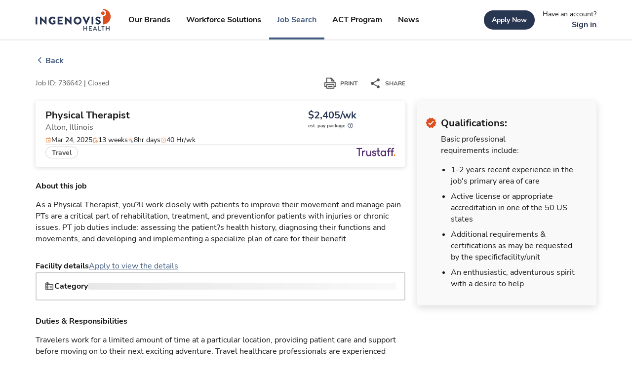

--- FILE ---
content_type: text/html; charset=utf-8
request_url: https://www.ingenovishealth.com/jobs/alton-il/allied-therapy-physical-therapist-trustaff-736642
body_size: 39615
content:
<!DOCTYPE html><html lang="en"><head><meta charSet="utf-8"/><meta name="viewport" content="width=device-width"/><title>Physical Therapist, Alton, Illinois - Job ID #736642</title><link rel="shortcut icon" type="image/png" href="undefined?w=32&amp;h=32" sizes="32x32"/><link rel="icon" href="undefined?w=128&amp;h=128" sizes="128x128"/><link rel="icon" href="undefined?w=152&amp;h=152" sizes="152x152"/><link rel="icon" href="undefined?w=167&amp;h=167" sizes="167x167"/><link rel="icon" href="undefined?w=180&amp;h=180" sizes="180x180"/><link rel="icon" href="undefined?w=192&amp;h=192" sizes="192x192"/><link rel="icon" href="undefined?w=196&amp;h=196" sizes="196x196"/><meta name="description" content="As a Physical Therapist, you?ll work closely with patients to improve their movement and manage pain. PTs are a critical part of rehabilitation, treatment, and preventionfor patients with injuries or chronic issues. PT job duties include: assessing the patient?s health history, diagnosing their functions and movements, and developing and implementing a specialize plan of care for their benefit."/><meta property="og:title" content="Physical Therapist, Alton, Illinois - Job ID #736642"/><meta property="og:description" content="As a Physical Therapist, you?ll work closely with patients to improve their movement and manage pain. PTs are a critical part of rehabilitation, treatment, and preventionfor patients with injuries or chronic issues. PT job duties include: assessing the patient?s health history, diagnosing their functions and movements, and developing and implementing a specialize plan of care for their benefit."/><meta property="og:url" content="https://www.ingenovishealth.com/jobs/alton-il/allied-therapy-physical-therapist-trustaff-736642"/><meta property="og:locale" content="en_US"/><meta property="og:site_name" content=""/><meta property="og:type" content="website"/><meta name="theme-color" content="#283652"/><link rel="canonical" href="https://www.ingenovishealth.com/jobs/alton-il/allied-therapy-physical-therapist-trustaff-736642"/><meta name="next-head-count" content="20"/><script id="vwoCode" data-nscript="beforeInteractive">
                    window._vwo_code || (function() {
                    var account_id=1014322,
                    version=2.1,
                    settings_tolerance=2000,
                    hide_element='body',
                    hide_element_style = 'opacity:0 !important;filter:alpha(opacity=0) !important;background:none !important;transition:none !important;',
                    /* DO NOT EDIT BELOW THIS LINE */
                    f=false,w=window,d=document,v=d.querySelector('#vwoCode'),cK='vwo'+account_id+'_settings',cc={};try{var c=JSON.parse(localStorage.getItem('vwo'+account_id+'_config'));cc=c&&typeof c==='object'?c:{}}catch(e){}var stT=cc.stT==='session'?w.sessionStorage:w.localStorage;code={nonce:v&&v.nonce,use_existing_jquery:function(){return typeof use_existing_jquery!=='undefined'?use_existing_jquery:undefined},library_tolerance:function(){return typeof library_tolerance!=='undefined'?library_tolerance:undefined},settings_tolerance:function(){return cc.sT||settings_tolerance},hide_element_style:function(){return'{'+(cc.hES||hide_element_style)+'}'},hide_element:function(){if(performance.getEntriesByName('first-contentful-paint')[0]){return''}return typeof cc.hE==='string'?cc.hE:hide_element},getVersion:function(){return version},finish:function(e){if(!f){f=true;var t=d.getElementById('_vis_opt_path_hides');if(t)t.parentNode.removeChild(t);if(e)(new Image).src='https://dev.visualwebsiteoptimizer.com/ee.gif?a='+account_id+e}},finished:function(){return f},addScript:function(e){var t=d.createElement('script');t.type='text/javascript';if(e.src){t.src=e.src}else{t.text=e.text}v&&t.setAttribute('nonce',v.nonce);d.getElementsByTagName('head')[0].appendChild(t)},load:function(e,t){var n=this.getSettings(),i=d.createElement('script'),r=this;t=t||{};if(n){i.textContent=n;d.getElementsByTagName('head')[0].appendChild(i);if(!w.VWO||VWO.caE){stT.removeItem(cK);r.load(e)}}else{var o=new XMLHttpRequest;o.open('GET',e,true);o.withCredentials=!t.dSC;o.responseType=t.responseType||'text';o.onload=function(){if(t.onloadCb){return t.onloadCb(o,e)}if(o.status===200||o.status===304){w._vwo_code.addScript({text:o.responseText})}else{w._vwo_code.finish('&e=loading_failure:'+e)}};o.onerror=function(){if(t.onerrorCb){return t.onerrorCb(e)}w._vwo_code.finish('&e=loading_failure:'+e)};o.send()}},getSettings:function(){try{var e=stT.getItem(cK);if(!e){return}e=JSON.parse(e);if(Date.now()>e.e){stT.removeItem(cK);return}return e.s}catch(e){return}},init:function(){if(d.URL.indexOf('vwo_disable')>-1)return;var e=this.settings_tolerance();w._vwo_settings_timer=setTimeout(function(){w._vwo_code.finish();stT.removeItem(cK)},e);var t;if(this.hide_element()!=='body'){t=d.createElement('style');var n=this.hide_element(),i=n?n+this.hide_element_style():'',r=d.getElementsByTagName('head')[0];t.setAttribute('id','_vis_opt_path_hides');v&&t.setAttribute('nonce',v.nonce);t.setAttribute('type','text/css');if(t.styleSheet)t.styleSheet.cssText=i;else t.appendChild(d.createTextNode(i));r.appendChild(t)}else{t=d.getElementsByTagName('head')[0];var i=d.createElement('div');i.style.cssText='z-index: 2147483647 !important;position: fixed !important;left: 0 !important;top: 0 !important;width: 100% !important;height: 100% !important;background: white !important;display: block !important;';i.setAttribute('id','_vis_opt_path_hides');i.classList.add('_vis_hide_layer');t.parentNode.insertBefore(i,t.nextSibling)}var o=window._vis_opt_url||d.URL,s='https://dev.visualwebsiteoptimizer.com/j.php?a='+account_id+'&u='+encodeURIComponent(o)+'&vn='+version;if(w.location.search.indexOf('_vwo_xhr')!==-1){this.addScript({src:s})}else{this.load(s+'&x=true')}}};w._vwo_code=code;code.init();})();(function(){var i=window;function t(){if(i._vwo_code){var e=t.hidingStyle=document.getElementById('_vis_opt_path_hides')||t.hidingStyle;if(!i._vwo_code.finished()&&!_vwo_code.libExecuted&&(!i.VWO||!VWO.dNR)){if(!document.getElementById('_vis_opt_path_hides')){document.getElementsByTagName('head')[0].appendChild(e)}requestAnimationFrame(t)}}}t()})();
                  </script><link rel="preload" href="/_next/static/css/a820811ad7940c16.css" as="style"/><link rel="stylesheet" href="/_next/static/css/a820811ad7940c16.css" data-n-g=""/><noscript data-n-css=""></noscript><script defer="" nomodule="" src="/_next/static/chunks/polyfills-42372ed130431b0a.js"></script><script src="/_next/static/chunks/webpack-9dd8e85451173726.js" defer=""></script><script src="/_next/static/chunks/framework-1b49ef5f7c4f3520.js" defer=""></script><script src="/_next/static/chunks/main-e35b40104daf5516.js" defer=""></script><script src="/_next/static/chunks/pages/_app-bbda3674f9b49a0e.js" defer=""></script><script src="/_next/static/chunks/8662-70c18d4070a9d261.js" defer=""></script><script src="/_next/static/chunks/7940-da53d93018f0efbf.js" defer=""></script><script src="/_next/static/chunks/2331-5e83d9ac6b625394.js" defer=""></script><script src="/_next/static/chunks/9332-a607fccfd16757ad.js" defer=""></script><script src="/_next/static/chunks/4278-b8b9603b195d5f89.js" defer=""></script><script src="/_next/static/chunks/7541-add664d4e459efa2.js" defer=""></script><script src="/_next/static/chunks/6727-e30ef5c436ab08b9.js" defer=""></script><script src="/_next/static/chunks/pages/jobs/%5Blocation%5D/%5Bid%5D-001f5c41b13d7c60.js" defer=""></script><script src="/_next/static/RsCfG-QeB63nl_lL8OVwg/_buildManifest.js" defer=""></script><script src="/_next/static/RsCfG-QeB63nl_lL8OVwg/_ssgManifest.js" defer=""></script></head><body><div id="__next"><noscript><iframe title="gtm-noscript-tag" src="https://www.googletagmanager.com/ns.html?id=GTM-NH4J678" height="0" width="0" style="display:none;visibility:hidden"></iframe></noscript><noscript><link rel="preconnect" href="https://dev.visualwebsiteoptimizer.com"/></noscript><style data-emotion="css-global 180txpj">:root{--color-brand-1:#283652;--color-brand-2:#415B80;--color-brand-3:#DD4F20;--color-brand-4:#EB9C59;--color-igh-brand-1:#283652;--color-igh-brand-2:#415B80;--color-igh-brand-3:#DD4F20;--color-igh-brand-4:#EB9C59;--color-primary-100:#E5F0FF;--color-primary-200:#B8CFF1;--color-primary-300:#84A5D4;--color-primary-400:#6180AD;--color-primary-500:#415B80;--color-primary-600:#3C4D71;--color-primary-700:#283652;--color-igh-primary-100:#E5F0FF;--color-igh-primary-200:#B8CFF1;--color-igh-primary-300:#84A5D4;--color-igh-primary-400:#6180AD;--color-igh-primary-500:#415B80;--color-igh-primary-600:#3C4D71;--color-igh-primary-700:#283652;--color-primary-alt-100:#E5F0FF;--color-primary-alt-200:#B8CFF1;--color-primary-alt-300:#84A5D4;--color-primary-alt-400:#6180AD;--color-primary-alt-500:#415B80;--color-igh-primary-alt-100:#E5F0FF;--color-igh-primary-alt-200:#B8CFF1;--color-igh-primary-alt-300:#84A5D4;--color-igh-primary-alt-400:#6180AD;--color-igh-primary-alt-500:#415B80;--color-secondary-100:#FEE1D8;--color-secondary-200:#F9AD96;--color-secondary-300:#F3724A;--color-secondary-400:#DD4F20;--color-secondary-500:#BA3A0F;--color-secondary-600:#9C310E;--color-igh-secondary-100:#FEE1D8;--color-igh-secondary-200:#F9AD96;--color-igh-secondary-300:#F3724A;--color-igh-secondary-400:#DD4F20;--color-igh-secondary-500:#BA3A0F;--color-igh-secondary-600:#9C310E;--color-secondary-alt-100:#F1ECE9;--color-secondary-alt-200:#F3DABF;--color-secondary-alt-300:#F6B780;--color-secondary-alt-400:#EB9C59;--color-secondary-alt-500:#EF7F1F;--color-igh-secondary-alt-100:#F1ECE9;--color-igh-secondary-alt-200:#F3DABF;--color-igh-secondary-alt-300:#F6B780;--color-igh-secondary-alt-400:#EB9C59;--color-igh-secondary-alt-500:#EF7F1F;--color-white:#FFFFFF;--color-black:#171717;--color-grays-100:#F9F9F9;--color-grays-200:#E8E8E8;--color-grays-300:#CFCFCE;--color-grays-400:#AEAEAE;--color-grays-500:#727371;--color-grays-600:#515252;--color-grays-700:#2E2E2D;--color-igh-white:#FFFFFF;--color-igh-black:#171717;--color-igh-grays-100:#F9F9F9;--color-igh-grays-200:#E8E8E8;--color-igh-grays-300:#CFCFCE;--color-igh-grays-400:#AEAEAE;--color-igh-grays-500:#727371;--color-igh-grays-600:#515252;--color-igh-grays-700:#2E2E2D;--color-semantic-green100:#00854B;--color-semantic-red100:#E03842;--color-semantic-red200:#B00020;--color-igh-semantic-green100:#00854B;--color-igh-semantic-red100:#E03842;--color-igh-semantic-red200:#B00020;--token-text-primary:#171717;--token-text-secondary:#515252;--token-text-disabled:#B9B9B9;--token-text-on-emphasis:#FFFFFF;--token-text-brand-title:#283652;--token-igh-text-primary:#171717;--token-igh-text-secondary:#515252;--token-igh-text-disabled:#B9B9B9;--token-igh-text-on-emphasis:#FFFFFF;--token-igh-text-brand-title:#283652;--token-status-fg-success:#00854B;--token-status-fg-error:#E03842;--token-status-fg-warning:#C08100;--token-status-bg-success:#E6F3ED;--token-status-bg-error:#FCEBEC;--token-status-bg-warning:#F9F3E6;--token-igh-status-fg-success:#00854B;--token-igh-status-fg-error:#E03842;--token-igh-status-bg-success:#E6F3ED;--token-igh-status-bg-error:#FCEBEC;--token-page-background:#FFFFFF;--token-page-midground:#F9F9F9;--token-page-foreground:#FFFFFF;--token-page-focal-bg:#283652;--token-page-overlay-bg:#0000005A;--token-igh-page-background:#FFFFFF;--token-igh-page-midground:#F9F9F9;--token-igh-page-foreground:#FFFFFF;--token-igh-page-focal-bg:#283652;--token-igh-page-overlay-bg:#0000005A;--token-cta-primary-default:#283652;--token-cta-primary-hover:#3C4D71;--token-cta-primary-active:#283652;--token-cta-primary-disabled:#BFC3CB;--token-cta-primary-pressed:#283652;--token-igh-cta-primary-default:#283652;--token-igh-cta-primary-hover:#3C4D71;--token-igh-cta-primary-active:#283652;--token-igh-cta-primary-disabled:#BFC3CB;--token-igh-cta-primary-pressed:#283652;--token-cta-secondary-default:#283652;--token-cta-secondary-hover:#3C4D71;--token-cta-secondary-disabled:#BFC3CB;--token-cta-secondary-pressed:#283652;--token-igh-cta-secondary-default:#283652;--token-igh-cta-secondary-hover:#3C4D71;--token-igh-cta-secondary-disabled:#BFC3CB;--token-igh-cta-secondary-pressed:#283652;--token-cta-tertiary-active:#415B80;--token-cta-tertiary-disabled:#C6CED9;--token-cta-tertiary-pressed:#3C4D71;--token-cta-tertiary-hover:#6180AD;--token-cta-tertiary-default:#515252;--token-igh-cta-tertiary-active:#415B80;--token-igh-cta-tertiary-disabled:#C6CED9;--token-igh-cta-tertiary-pressed:#3C4D71;--token-igh-cta-tertiary-hover:#6180AD;--token-igh-cta-tertiary-default:#515252;--token-form-baseline-default:#AEAEAE;--token-form-baseline-hover:#6180AD;--token-form-baseline-active:#415B80;--token-form-baseline-disabled:#E7E7E6;--token-igh-form-baseline-default:#AEAEAE;--token-igh-form-baseline-hover:#6180AD;--token-igh-form-baseline-active:#415B80;--token-igh-form-baseline-disabled:#E7E7E6;--token-chip-neutral:#E5F0FF;--token-chip-hover:#B8CFF1;--token-chip-attention:#F2E6CC;--token-chip-attention-hover:#E9D3A6;--token-chip-critical:#F9D7D9;--token-chip-critical-hover:#F4B9BD;--token-chip-success:#C9F4D2;--token-chip-success-hover:#AFE8B8;--token-chip-default:#E8E8E8;--token-chip-default-hover:#DBDBDB;--token-chip-text-default:#2E2E2D;--token-chip-text-info:#283652;--token-chip-text-success:#015E35;--token-chip-text-attention:#573B00;--token-chip-text-critical:#7F0219;--token-igh-chip-neutral:#E5F0FF;--token-igh-chip-hover:#B8CFF1;--token-igh-chip-attention:#F2E6CC;--token-igh-chip-attention-hover:#E9D3A6;--token-igh-chip-critical:#F9D7D9;--token-igh-chip-critical-hover:#F4B9BD;--spacing-xxxs:4px;--spacing-xxs:8px;--spacing-xs:12px;--spacing-s:16px;--spacing-m:24px;--spacing-l:32px;--spacing-xl:40px;--spacing-xxl:64px;--spacing-xxxl:80px;}#__next{min-height:100vh;display:-webkit-box;display:-webkit-flex;display:-ms-flexbox;display:flex;-webkit-flex-direction:column;-ms-flex-direction:column;flex-direction:column;}h1,h2,h3,h4,h5,h6,ol,ul,p,pre{margin:0;}a:not([class]),a:not([class]):visited{-webkit-text-decoration:underline;text-decoration:underline;color:var(--token-cta-tertiary-active);}a:not([class]):hover{color:var(--token-cta-tertiary-hover);}a:not([class]):active{color:var(--token-cta-tertiary-pressed);}button:focus,a:focus{outline:none;}@-webkit-keyframes loadingShimmer{0%{-webkit-background-position:-468px 0;background-position:-468px 0;}100%{-webkit-background-position:468px 0;background-position:468px 0;}}@keyframes loadingShimmer{0%{-webkit-background-position:-468px 0;background-position:-468px 0;}100%{-webkit-background-position:468px 0;background-position:468px 0;}}@-webkit-keyframes rotate{from{-webkit-transform:rotate(0deg);-moz-transform:rotate(0deg);-ms-transform:rotate(0deg);transform:rotate(0deg);}to{-webkit-transform:rotate(360deg);-moz-transform:rotate(360deg);-ms-transform:rotate(360deg);transform:rotate(360deg);}}@keyframes rotate{from{-webkit-transform:rotate(0deg);-moz-transform:rotate(0deg);-ms-transform:rotate(0deg);transform:rotate(0deg);}to{-webkit-transform:rotate(360deg);-moz-transform:rotate(360deg);-ms-transform:rotate(360deg);transform:rotate(360deg);}}.grecaptcha-badge{visibility:hidden;}.sb-story.sb-unstyled{padding-bottom:100px;}.hf-chat-launcher-container{position:fixed;bottom:20px;right:20px;z-index:1000;}.hf-chat-launcher-container .hf-chat-launcher-content{display:inherit;}@font-face{font-family:Nunito Sans;src:url(/fonts/NunitoSans-Bold.ttf) format('opentype');font-style:normal;font-display:swap;font-weight:700;}@font-face{font-family:Nunito Sans;src:url(/fonts/NunitoSans-Regular.ttf) format('opentype');font-style:normal;font-display:swap;font-weight:400;}@font-face{font-family:Nunito Sans;src:url(/fonts/NunitoSans-SemiBold.ttf) format('opentype');font-style:normal;font-display:swap;font-weight:600;}@font-face{font-family:Nunito Sans;src:url(/fonts/NunitoSans-Bold.ttf) format('opentype');font-style:normal;font-display:swap;font-weight:700;}@font-face{font-family:Nunito Sans;src:url(/fonts/NunitoSans-Regular.ttf) format('opentype');font-style:normal;font-display:swap;font-weight:400;}@font-face{font-family:Nunito Sans;src:url(/fonts/NunitoSans-SemiBold.ttf) format('opentype');font-style:normal;font-display:swap;font-weight:600;}strong{font-weight:600;}</style><div role="region" aria-live="polite" class="sr-only"></div><style data-emotion="css 1ubi8yr">.css-1ubi8yr{position:absolute;height:1px;width:1px;overflow:hidden;-webkit-clip-path:inset(1px, 1px, 1px, 1px);clip-path:inset(1px, 1px, 1px, 1px);}.css-1ubi8yr:focus{position:absolute;top:0;left:0;display:inline-block;height:auto;width:auto;padding:0.5rem 1rem;background-color:var(--color-brand-3);color:var(--color-white);overflow:visible;-webkit-clip-path:none;clip-path:none;-webkit-text-decoration:underline;text-decoration:underline;outline:none;}</style><a href="#content" class="css-1ubi8yr"><style data-emotion="css zmyvl1">.css-zmyvl1{font-family:Nunito Sans;font-weight:400;font-size:0.875rem;line-height:142%;font-style:normal;-webkit-text-decoration:none;text-decoration:none;color:white;}@media (min-width: 1024px){.css-zmyvl1{font-size:0.875rem;line-height:142%;}}</style><span class="css-zmyvl1" font-size="0.875" font-style="normal" font-family="Nunito Sans" font-weight="400" color="white" data-test="iui-component-typography">Skip to content</span></a><style data-emotion="css 12jbjxt">.css-12jbjxt{box-shadow:0 1px 2px rgba(29, 36, 61, 0.16);-webkit-transition:0.25s linear;transition:0.25s linear;transition-property:box-shadow;z-index:101;-webkit-transition:top 0.15s ease 0s;transition:top 0.15s ease 0s;}</style><style data-emotion="css 9qyvl8">.css-9qyvl8{background:white;position:-webkit-sticky;position:sticky;top:0;box-shadow:0 1px 2px rgba(29, 36, 61, 0.16);-webkit-transition:0.25s linear;transition:0.25s linear;transition-property:box-shadow;z-index:101;-webkit-transition:top 0.15s ease 0s;transition:top 0.15s ease 0s;}</style><div data-testid="iui-component-box" id="navbar" data-test="iui-component-navbar" class="css-9qyvl8"><style data-emotion="css 1lwhv8z">.css-1lwhv8z{margin:0 20px;}@media (min-width: 768px){.css-1lwhv8z{margin:0 24px;}}@media (min-width: 1024px){.css-1lwhv8z{margin:0 24px;}}@media (min-width: 1280px){.css-1lwhv8z{max-width:1440px;padding:0 72px;margin:0 auto;}}</style><div class="css-1lwhv8z"><style data-emotion="css j6xspe">.css-j6xspe{width:100%;height:72px;display:-webkit-box;display:-webkit-flex;display:-ms-flexbox;display:flex;-webkit-flex-direction:row;-ms-flex-direction:row;flex-direction:row;-webkit-align-items:center;-webkit-box-align:center;-ms-flex-align:center;align-items:center;-webkit-box-pack:justify;-webkit-justify-content:space-between;justify-content:space-between;position:relative;}</style><div data-testid="iui-component-box" width="100%" height="72px" display="flex" class="css-j6xspe"><style data-emotion="css 1upeapg">.css-1upeapg{z-index:1;display:-webkit-box;display:-webkit-flex;display:-ms-flexbox;display:flex;}@media (min-width: 1280px){.css-1upeapg{display:none;}}</style><style data-emotion="css d79tfq">.css-d79tfq{background-color:transparent;width:40px;height:40px;z-index:1;display:-webkit-box;display:-webkit-flex;display:-ms-flexbox;display:flex;}.css-d79tfq:hover{background-color:transparent;}.css-d79tfq:hover >svg path{fill:#515252;}.css-d79tfq:active{background-color:transparent;}.css-d79tfq:active >svg path{fill:#515252;}@media (min-width: 1280px){.css-d79tfq{display:none;}}</style><style data-emotion="css 8qzgvi">.css-8qzgvi{text-align:center;-webkit-flex:0 0 auto;-ms-flex:0 0 auto;flex:0 0 auto;font-size:1.5rem;padding:8px;border-radius:50%;overflow:visible;color:rgba(0, 0, 0, 0.54);-webkit-transition:background-color 150ms cubic-bezier(0.4, 0, 0.2, 1) 0ms;transition:background-color 150ms cubic-bezier(0.4, 0, 0.2, 1) 0ms;background-color:transparent;width:40px;height:40px;z-index:1;display:-webkit-box;display:-webkit-flex;display:-ms-flexbox;display:flex;}.css-8qzgvi.Mui-disabled{background-color:transparent;color:rgba(0, 0, 0, 0.26);}.css-8qzgvi:hover{background-color:transparent;}.css-8qzgvi:hover >svg path{fill:#515252;}.css-8qzgvi:active{background-color:transparent;}.css-8qzgvi:active >svg path{fill:#515252;}@media (min-width: 1280px){.css-8qzgvi{display:none;}}</style><style data-emotion="css q80uz8">.css-q80uz8{display:-webkit-inline-box;display:-webkit-inline-flex;display:-ms-inline-flexbox;display:inline-flex;-webkit-align-items:center;-webkit-box-align:center;-ms-flex-align:center;align-items:center;-webkit-box-pack:center;-ms-flex-pack:center;-webkit-justify-content:center;justify-content:center;position:relative;box-sizing:border-box;-webkit-tap-highlight-color:transparent;background-color:transparent;outline:0;border:0;margin:0;border-radius:0;padding:0;cursor:pointer;-webkit-user-select:none;-moz-user-select:none;-ms-user-select:none;user-select:none;vertical-align:middle;-moz-appearance:none;-webkit-appearance:none;-webkit-text-decoration:none;text-decoration:none;color:inherit;text-align:center;-webkit-flex:0 0 auto;-ms-flex:0 0 auto;flex:0 0 auto;font-size:1.5rem;padding:8px;border-radius:50%;overflow:visible;color:rgba(0, 0, 0, 0.54);-webkit-transition:background-color 150ms cubic-bezier(0.4, 0, 0.2, 1) 0ms;transition:background-color 150ms cubic-bezier(0.4, 0, 0.2, 1) 0ms;background-color:transparent;width:40px;height:40px;z-index:1;display:-webkit-box;display:-webkit-flex;display:-ms-flexbox;display:flex;}.css-q80uz8::-moz-focus-inner{border-style:none;}.css-q80uz8.Mui-disabled{pointer-events:none;cursor:default;}@media print{.css-q80uz8{-webkit-print-color-adjust:exact;color-adjust:exact;}}.css-q80uz8.Mui-disabled{background-color:transparent;color:rgba(0, 0, 0, 0.26);}.css-q80uz8:hover{background-color:transparent;}.css-q80uz8:hover >svg path{fill:#515252;}.css-q80uz8:active{background-color:transparent;}.css-q80uz8:active >svg path{fill:#515252;}@media (min-width: 1280px){.css-q80uz8{display:none;}}</style><button class="MuiButtonBase-root MuiIconButton-root MuiIconButton-sizeMedium css-q80uz8" tabindex="0" type="button" variant="large" colors="[object Object]" data-testid="iui-component-icon-button" aria-label="expand main menu"><style data-emotion="css 217slz">.css-217slz path:not(.no-fill-override){fill:#515252;}.css-217slz circle:not(.no-fill-override){fill:#515252;}</style><svg xmlns="http://www.w3.org/2000/svg" width="1em" height="1em" fill="none" viewBox="0 0 24 24" class="css-217slz" data-testid="iui-component-icon--menu"><path fill="#1D243D" d="M3 18h18v-2H3zm0-5h18v-2H3zm0-7v2h18V6z"></path></svg><span class="sr-only">expand main menu</span></button><style data-emotion="css 1aj3ilo">.css-1aj3ilo{position:absolute;margin:auto auto;left:0;right:0;text-align:center;width:100%;display:-webkit-box;display:-webkit-flex;display:-ms-flexbox;display:flex;-webkit-box-pack:center;-ms-flex-pack:center;-webkit-justify-content:center;justify-content:center;}@media (min-width: 1280px){.css-1aj3ilo{position:relative;margin:0;left:auto;right:auto;text-align:initial;width:auto;}}.css-1aj3ilo.is-portal-igh-minimal-nav{position:relative;margin:0;left:auto;right:auto;text-align:initial;width:auto;}</style><style data-emotion="css 1so521d">.css-1so521d{color:var(--token-cta-tertiary-active);position:absolute;margin:auto auto;left:0;right:0;text-align:center;width:100%;display:-webkit-box;display:-webkit-flex;display:-ms-flexbox;display:flex;-webkit-box-pack:center;-ms-flex-pack:center;-webkit-justify-content:center;justify-content:center;}.css-1so521d *{-webkit-text-decoration:none;text-decoration:none;}@media (min-width: 1280px){.css-1so521d{position:relative;margin:0;left:auto;right:auto;text-align:initial;width:auto;}}.css-1so521d.is-portal-igh-minimal-nav{position:relative;margin:0;left:auto;right:auto;text-align:initial;width:auto;}</style><a class=" css-1so521d" role="link" href="/" data-testid="next-np-link"><style data-emotion="css ee0qps">.css-ee0qps{height:44px;width:153px;position:relative;}</style><svg class="css-ee0qps" data-testid="iui-component-logo--igh" fill="none" viewBox="0 0 153 44" xmlns="http://www.w3.org/2000/svg" height="44px" width="153px"><path d="M152.125 15.7402C152.125 11.5656 150.467 7.56205 147.515 4.61019C144.563 1.65834 140.559 0 136.385 0V2.09796H136.499C138.218 2.12941 139.855 2.83423 141.06 4.06078C142.264 5.28733 142.939 6.9376 142.939 8.65655C142.939 10.3755 142.264 12.0258 141.06 13.2523C139.855 14.4789 138.218 15.1837 136.499 15.2151H136.385V31.4826C138.452 31.4828 140.499 31.0758 142.409 30.2848C144.319 29.4937 146.054 28.3341 147.516 26.8722C148.978 25.4103 150.137 23.6748 150.928 21.7647C151.719 19.8546 152.126 17.8075 152.125 15.7402Z" fill="#DD4F20"></path><path d="M136.389 12.2603C137.089 12.2603 137.773 12.0528 138.355 11.664C138.936 11.2753 139.39 10.7228 139.657 10.0764C139.925 9.42998 139.995 8.71872 139.858 8.03258C139.722 7.34643 139.384 6.71623 138.89 6.22167C138.395 5.72712 137.764 5.39044 137.078 5.25422C136.392 5.11799 135.681 5.18835 135.034 5.45638C134.388 5.72442 133.836 6.17809 133.448 6.76001C133.059 7.34194 132.852 8.02597 132.853 8.72559C132.853 9.66325 133.226 10.5623 133.889 11.2251C134.552 11.8879 135.452 12.2603 136.389 12.2603Z" fill="#DD4F20"></path><path d="M0 16.2829C0.00382944 16.1716 0.0497285 16.066 0.128426 15.9873C0.207124 15.9086 0.312756 15.8627 0.423985 15.8589H3.1019C3.21313 15.8627 3.31876 15.9086 3.39746 15.9873C3.47616 16.066 3.52206 16.1716 3.52589 16.2829V31.0543C3.52206 31.1655 3.47616 31.2711 3.39746 31.3498C3.31876 31.4285 3.21313 31.4744 3.1019 31.4782H0.423985C0.312756 31.4744 0.207124 31.4285 0.128426 31.3498C0.0497285 31.2711 0.00382944 31.1655 0 31.0543V16.2829Z" fill="#283652"></path><path d="M8.87988 16.0368C8.88499 15.928 8.93197 15.8254 9.01099 15.7505C9.09002 15.6755 9.19497 15.6341 9.30387 15.6348H9.86186L18.7655 24.2024H18.7875V16.2828C18.7875 16.2272 18.7985 16.172 18.8198 16.1206C18.8411 16.0691 18.8723 16.0224 18.9117 15.983C18.9511 15.9437 18.9978 15.9124 19.0492 15.8911C19.1007 15.8698 19.1558 15.8588 19.2115 15.8588H21.8894C22.0006 15.8627 22.1063 15.9086 22.185 15.9873C22.2637 16.066 22.3096 16.1716 22.3134 16.2828V31.2915C22.3088 31.4004 22.262 31.5034 22.1829 31.5784C22.1037 31.6535 21.9985 31.6947 21.8894 31.6935H21.5335C21.4291 31.6808 21.3294 31.6423 21.2436 31.5815L12.4277 22.7239H12.408V31.0454C12.4083 31.1012 12.3975 31.1565 12.3763 31.208C12.3551 31.2596 12.3239 31.3065 12.2844 31.3459C12.245 31.3853 12.1981 31.4165 12.1466 31.4377C12.095 31.4589 12.0397 31.4697 11.984 31.4694H9.33243C9.21997 31.4696 9.11173 31.4266 9.02999 31.3494C8.94825 31.2721 8.89925 31.1665 8.89306 31.0542L8.87988 16.0368Z" fill="#283652"></path><path d="M34.5954 15.6588C36.5985 15.7028 38.5236 16.444 40.0391 17.7546C40.0863 17.788 40.1257 17.8314 40.1542 17.8817C40.1828 17.9321 40.1998 17.9881 40.2042 18.0458C40.2087 18.1035 40.2003 18.1615 40.1797 18.2155C40.1591 18.2696 40.1269 18.3185 40.0852 18.3587L38.3278 20.2326C38.2457 20.3057 38.1406 20.348 38.0308 20.352C37.9209 20.356 37.813 20.3215 37.7258 20.2545C36.93 19.5267 35.8796 19.1415 34.8019 19.1825C32.37 19.1825 30.4082 21.2365 30.4082 23.6904C30.4094 24.862 30.8729 25.9859 31.6981 26.8177C32.5233 27.6495 33.6434 28.1219 34.8151 28.1323C35.491 28.1408 36.1622 28.0192 36.7922 27.7742V26.4803H35.3862C35.3318 26.4827 35.2774 26.4741 35.2263 26.455C35.1753 26.4359 35.1286 26.4067 35.089 26.3692C35.0494 26.3317 35.0178 26.2866 34.9961 26.2366C34.9743 26.1867 34.9628 26.1328 34.9622 26.0783V23.8705C34.9604 23.8143 34.9701 23.7584 34.9908 23.7061C35.0114 23.6538 35.0426 23.6064 35.0823 23.5666C35.1221 23.5269 35.1696 23.4957 35.2218 23.4751C35.2741 23.4544 35.3301 23.4447 35.3862 23.4465H39.8677C39.9767 23.4511 40.0796 23.4979 40.1547 23.577C40.2297 23.6562 40.271 23.7614 40.2697 23.8705L40.2917 29.8722C40.2793 30.0096 40.2158 30.1374 40.1138 30.2303C38.4245 31.1812 36.5185 31.6806 34.58 31.6802C33.5169 31.6978 32.4608 31.5036 31.4735 31.1089C30.4862 30.7143 29.5873 30.127 28.8292 29.3814C28.0712 28.6358 27.4691 27.7467 27.0582 26.7661C26.6472 25.7854 26.4355 24.7328 26.4355 23.6695C26.4355 22.6062 26.6472 21.5536 27.0582 20.5729C27.4691 19.5922 28.0712 18.7032 28.8292 17.9576C29.5873 17.212 30.4862 16.6247 31.4735 16.2301C32.4608 15.8354 33.5169 15.6412 34.58 15.6588H34.5954Z" fill="#283652"></path><path d="M44.8682 16.2829C44.8679 16.2271 44.8786 16.1719 44.8998 16.1203C44.9211 16.0687 44.9523 16.0219 44.9917 15.9824C45.0311 15.943 45.078 15.9118 45.1296 15.8906C45.1811 15.8694 45.2364 15.8586 45.2922 15.8589H54.5319C54.5876 15.8589 54.6428 15.8699 54.6942 15.8912C54.7456 15.9125 54.7924 15.9437 54.8317 15.9831C54.8711 16.0224 54.9023 16.0692 54.9237 16.1206C54.945 16.1721 54.9559 16.2272 54.9559 16.2829V18.7147C54.9559 18.8272 54.9113 18.935 54.8317 19.0146C54.7522 19.0941 54.6444 19.1387 54.5319 19.1387H48.3501V21.9067H53.4379C53.5492 21.9105 53.6548 21.9564 53.7335 22.0351C53.8122 22.1138 53.8581 22.2195 53.8619 22.3307V24.7626C53.8619 24.875 53.8172 24.9829 53.7377 25.0624C53.6582 25.1419 53.5504 25.1866 53.4379 25.1866H48.3501V28.1984H54.5319C54.6442 28.199 54.7517 28.2438 54.8311 28.3232C54.9105 28.4026 54.9553 28.5101 54.9559 28.6224V31.0542C54.9559 31.1099 54.945 31.1651 54.9237 31.2165C54.9023 31.2679 54.8711 31.3147 54.8317 31.3541C54.7924 31.3934 54.7456 31.4247 54.6942 31.446C54.6428 31.4673 54.5876 31.4782 54.5319 31.4782H45.2922C45.2364 31.4785 45.1811 31.4678 45.1296 31.4466C45.078 31.4253 45.0311 31.3941 44.9917 31.3547C44.9523 31.3153 44.9211 31.2684 44.8998 31.2168C44.8786 31.1653 44.8679 31.11 44.8682 31.0542V16.2829Z" fill="#283652"></path><path d="M59.4365 16.0368C59.4416 15.928 59.4886 15.8254 59.5676 15.7505C59.6467 15.6755 59.7516 15.6341 59.8605 15.6348H60.4185L69.3222 24.2024H69.3442V16.2828C69.3442 16.2272 69.3551 16.172 69.3764 16.1206C69.3977 16.0691 69.429 16.0224 69.4683 15.983C69.5077 15.9437 69.5545 15.9124 69.6059 15.8911C69.6573 15.8698 69.7125 15.8588 69.7681 15.8588H72.4461C72.5573 15.8627 72.6629 15.9086 72.7416 15.9873C72.8203 16.066 72.8662 16.1716 72.87 16.2828V31.2915C72.8655 31.4004 72.8187 31.5034 72.7395 31.5784C72.6604 31.6535 72.5551 31.6947 72.4461 31.6935H72.0902C71.9857 31.6808 71.886 31.6423 71.8002 31.5815L62.9844 22.7239H62.9624V31.0454C62.9627 31.1012 62.9519 31.1565 62.9307 31.208C62.9095 31.2596 62.8783 31.3065 62.8389 31.3459C62.7994 31.3853 62.7526 31.4165 62.701 31.4377C62.6495 31.4589 62.5942 31.4697 62.5384 31.4694H59.8825C59.7712 31.4656 59.6656 31.4197 59.5869 31.341C59.5082 31.2623 59.4623 31.1567 59.4585 31.0454L59.4365 16.0368Z" fill="#283652"></path><path d="M85.1222 15.6348C86.7111 15.6305 88.2657 16.0974 89.5892 16.9765C90.9128 17.8557 91.9459 19.1076 92.558 20.5739C93.17 22.0402 93.3335 23.655 93.0278 25.2143C92.7221 26.7735 91.9609 28.2071 90.8404 29.3337C89.7199 30.4603 88.2906 31.2293 86.733 31.5436C85.1755 31.8578 83.5597 31.7032 82.0901 31.0991C80.6205 30.4951 79.363 29.4688 78.4766 28.1501C77.5902 26.8314 77.1148 25.2794 77.1104 23.6905C77.1055 22.6349 77.3091 21.5888 77.7094 20.6121C78.1098 19.6354 78.699 18.7473 79.4434 17.9988C80.1878 17.2504 81.0726 16.6563 82.0471 16.2506C83.0216 15.8449 84.0666 15.6357 85.1222 15.6348ZM85.1222 28.1325C86.007 28.1368 86.873 27.8782 87.6105 27.3893C88.3479 26.9005 88.9235 26.2036 89.2641 25.387C89.6047 24.5704 89.6949 23.6711 89.5234 22.8031C89.3518 21.9351 88.9262 21.1377 88.3006 20.5121C87.675 19.8865 86.8776 19.4609 86.0096 19.2894C85.1417 19.1178 84.2423 19.2081 83.4257 19.5487C82.6092 19.8893 81.9122 20.4648 81.4234 21.2023C80.9346 21.9397 80.6759 22.8058 80.6803 23.6905C80.6878 24.8663 81.1581 25.9918 81.9896 26.8232C82.821 27.6546 83.9465 28.125 85.1222 28.1325Z" fill="#283652"></path><path d="M95.2471 16.4387C95.2132 16.3764 95.1967 16.3061 95.1995 16.2352C95.2023 16.1643 95.2242 16.0954 95.263 16.036C95.3017 15.9765 95.3558 15.9287 95.4195 15.8975C95.4833 15.8663 95.5542 15.8529 95.625 15.8588H98.5929C98.6726 15.8614 98.7501 15.8857 98.817 15.9291C98.884 15.9724 98.9379 16.0332 98.9729 16.1048L102.655 24.2484H102.789L106.471 16.1048C106.506 16.0332 106.56 15.9724 106.627 15.9291C106.694 15.8857 106.771 15.8614 106.851 15.8588H109.819C109.889 15.8529 109.96 15.8663 110.024 15.8975C110.088 15.9287 110.142 15.9765 110.181 16.036C110.219 16.0954 110.241 16.1643 110.244 16.2352C110.247 16.3061 110.23 16.3764 110.196 16.4387L103.191 31.4562C103.156 31.5278 103.102 31.5885 103.035 31.6319C102.968 31.6752 102.89 31.6995 102.811 31.7022H102.591C102.511 31.7013 102.433 31.6777 102.365 31.6341C102.298 31.5906 102.245 31.5289 102.211 31.4562L95.2471 16.4387Z" fill="#283652"></path><path d="M113.564 16.2829C113.568 16.1716 113.614 16.066 113.693 15.9873C113.772 15.9086 113.877 15.8627 113.988 15.8589H116.666C116.778 15.8627 116.883 15.9086 116.962 15.9873C117.041 16.066 117.087 16.1716 117.09 16.2829V31.0543C117.087 31.1655 117.041 31.2711 116.962 31.3498C116.883 31.4285 116.778 31.4744 116.666 31.4782H113.988C113.877 31.4744 113.772 31.4285 113.693 31.3498C113.614 31.2711 113.568 31.1655 113.564 31.0543V16.2829Z" fill="#283652"></path><path d="M121.574 29.3583L122.622 27.5063C122.71 27.3946 122.836 27.3193 122.977 27.2945C123.117 27.2698 123.261 27.2975 123.382 27.3723C123.47 27.4185 125.078 28.6004 126.55 28.6004C127.442 28.6004 128.088 28.0424 128.088 27.2625C128.088 26.3245 127.306 25.6105 125.79 25.0086C123.87 24.2485 121.46 22.7546 121.46 20.0767C121.46 17.8667 123.178 15.6348 126.616 15.6348C128.936 15.6348 130.722 16.8188 131.39 17.3087C131.658 17.4647 131.609 17.8667 131.524 18.0227L130.386 19.7406C130.23 19.9867 129.828 20.18 129.628 20.0328C129.426 19.9207 127.798 18.6927 126.436 18.6927C125.634 18.6927 125.03 19.2288 125.03 19.8307C125.03 20.6567 125.7 21.2806 127.464 21.9945C129.228 22.7085 131.97 24.0486 131.97 27.0824C131.97 29.3824 129.992 31.6957 126.697 31.6957C123.797 31.6957 122.189 30.4896 121.677 29.9778C121.462 29.7537 121.394 29.6724 121.574 29.3583Z" fill="#283652"></path><path d="M96.9414 35.204C96.9436 35.1395 96.9702 35.0782 97.0159 35.0325C97.0616 34.9868 97.1229 34.9602 97.1875 34.958H98.0398C98.1047 34.9586 98.1667 34.9848 98.2124 35.0308C98.258 35.0769 98.2837 35.1392 98.2837 35.204V38.8068H103.011V35.204C103.011 35.1388 103.037 35.0762 103.083 35.0301C103.129 34.9839 103.192 34.958 103.257 34.958H104.11C104.174 34.9602 104.235 34.9868 104.281 35.0325C104.327 35.0782 104.353 35.1395 104.356 35.204V43.7541C104.353 43.8182 104.326 43.879 104.28 43.9242C104.235 43.9694 104.174 43.9957 104.11 43.9979H103.257C103.192 43.9979 103.13 43.9723 103.084 43.9266C103.038 43.8809 103.012 43.8189 103.011 43.7541V40.0195H98.2837V43.7541C98.2837 43.8187 98.258 43.8807 98.2122 43.9265C98.1665 43.9722 98.1045 43.9979 98.0398 43.9979H97.1875C97.1233 43.9957 97.0622 43.9694 97.0166 43.9242C96.971 43.879 96.9441 43.8182 96.9414 43.7541V35.204Z" fill="#283652"></path><path d="M108.278 35.204C108.278 35.1392 108.304 35.0769 108.35 35.0308C108.395 34.9848 108.457 34.9586 108.522 34.958H113.68C113.746 34.958 113.808 34.9839 113.854 35.0301C113.9 35.0762 113.926 35.1388 113.926 35.204V35.9268C113.926 35.9917 113.9 36.0537 113.854 36.0994C113.807 36.145 113.745 36.1707 113.68 36.1707H109.607V38.8068H113.056C113.121 38.809 113.182 38.8356 113.228 38.8813C113.274 38.927 113.3 38.9883 113.302 39.0529V39.7756C113.302 39.8405 113.276 39.9025 113.23 39.9482C113.184 39.9938 113.121 40.0195 113.056 40.0195H109.607V42.7962H113.68C113.746 42.7962 113.808 42.8222 113.854 42.8683C113.9 42.9144 113.926 42.977 113.926 43.0423V43.7541C113.926 43.8189 113.9 43.8809 113.854 43.9266C113.807 43.9723 113.745 43.9979 113.68 43.9979H108.522C108.458 43.9979 108.395 43.9722 108.35 43.9265C108.304 43.8807 108.278 43.8187 108.278 43.7541V35.204Z" fill="#283652"></path><path d="M116.098 43.6615L120.052 34.9709C120.075 34.9321 120.107 34.8991 120.145 34.8744C120.183 34.8496 120.227 34.8338 120.272 34.8281H120.401C120.446 34.8333 120.49 34.849 120.528 34.8737C120.566 34.8985 120.598 34.9318 120.621 34.9709L124.56 43.6615C124.583 43.6972 124.595 43.7388 124.595 43.7813C124.595 43.8238 124.582 43.8654 124.559 43.901C124.536 43.9365 124.503 43.9646 124.464 43.9818C124.425 43.9989 124.382 44.0044 124.34 43.9976H123.527C123.464 44.0012 123.401 43.9844 123.347 43.9496C123.294 43.9148 123.253 43.8639 123.231 43.8043L122.429 42.0359H118.209C117.95 42.629 117.679 43.2112 117.42 43.8043C117.395 43.8621 117.354 43.9112 117.301 43.9456C117.248 43.98 117.187 43.9981 117.124 43.9976H116.317C116.275 44.0044 116.232 43.9989 116.194 43.9818C116.155 43.9646 116.122 43.9365 116.098 43.901C116.075 43.8654 116.063 43.8238 116.063 43.7813C116.062 43.7388 116.075 43.6972 116.098 43.6615ZM121.948 40.9243L120.36 37.3852H120.294L118.718 40.9243H121.948Z" fill="#283652"></path><path d="M127.272 35.204C127.272 35.1388 127.298 35.0762 127.345 35.0301C127.391 34.9839 127.453 34.958 127.519 34.958H128.369C128.433 34.9602 128.495 34.9868 128.54 35.0325C128.586 35.0782 128.613 35.1395 128.615 35.204V42.7962H132.116C132.181 42.7968 132.243 42.823 132.289 42.8691C132.335 42.9152 132.36 42.9774 132.36 43.0423V43.7541C132.36 43.8187 132.335 43.8807 132.289 43.9265C132.243 43.9722 132.181 43.9979 132.116 43.9979H127.521C127.456 43.9979 127.394 43.9723 127.347 43.9266C127.301 43.8809 127.275 43.8189 127.275 43.7541L127.272 35.204Z" fill="#283652"></path><path d="M135.833 36.1707H133.728C133.664 36.1707 133.601 36.145 133.555 36.0994C133.509 36.0537 133.483 35.9917 133.482 35.9268V35.204C133.482 35.1388 133.508 35.0762 133.554 35.0301C133.601 34.9839 133.663 34.958 133.728 34.958H139.282C139.347 34.9586 139.409 34.9848 139.455 35.0308C139.5 35.0769 139.526 35.1392 139.526 35.204V35.9268C139.526 35.9915 139.5 36.0535 139.454 36.0992C139.409 36.145 139.347 36.1707 139.282 36.1707H137.186V43.7541C137.184 43.8179 137.157 43.8783 137.112 43.9235C137.067 43.9686 137.006 43.9952 136.942 43.9979H136.088C136.024 43.9957 135.963 43.9694 135.917 43.9242C135.871 43.879 135.845 43.8182 135.842 43.7541L135.833 36.1707Z" fill="#283652"></path><path d="M142.341 35.204C142.343 35.1395 142.37 35.0782 142.415 35.0325C142.461 34.9868 142.522 34.9602 142.587 34.958H143.439C143.504 34.9586 143.566 34.9848 143.612 35.0308C143.657 35.0769 143.683 35.1392 143.683 35.204V38.8068H148.411V35.204C148.411 35.1388 148.437 35.0762 148.483 35.0301C148.529 34.9839 148.591 34.958 148.657 34.958H149.509C149.574 34.9602 149.635 34.9868 149.681 35.0325C149.726 35.0782 149.753 35.1395 149.755 35.204V43.7541C149.752 43.8182 149.725 43.879 149.68 43.9242C149.634 43.9694 149.573 43.9957 149.509 43.9979H148.657C148.592 43.9979 148.53 43.9723 148.483 43.9266C148.437 43.8809 148.411 43.8189 148.411 43.7541V40.0195H143.683V43.7541C143.683 43.8187 143.657 43.8807 143.612 43.9265C143.566 43.9722 143.504 43.9979 143.439 43.9979H142.587C142.523 43.9957 142.462 43.9694 142.416 43.9242C142.37 43.879 142.344 43.8182 142.341 43.7541V35.204Z" fill="#283652"></path></svg><span class="sr-only">ingenovis<!-- --> logo</span></a><style data-emotion="css sbcpw2">.css-sbcpw2{display:none;}@media (min-width: 1280px){.css-sbcpw2{display:-webkit-box;display:-webkit-flex;display:-ms-flexbox;display:flex;-webkit-flex-direction:row;-ms-flex-direction:row;flex-direction:row;-webkit-align-items:center;-webkit-box-align:center;-ms-flex-align:center;align-items:center;height:100%;}.css-sbcpw2 a{height:100%;}}</style><div class="css-sbcpw2"></div><style data-emotion="css ejdt75">.css-ejdt75 .MuiDrawer-paper{left:unset;width:295px;}</style><style data-emotion="css 115fthz">.css-115fthz{z-index:1200;}.css-115fthz .MuiDrawer-paper{left:unset;width:295px;}</style><style data-emotion="css 15ke5ed">.css-15ke5ed{min-width:60px;z-index:1;}</style><div data-testid="iui-component-box" class="css-15ke5ed"><style data-emotion="css 5qyxhu">.css-5qyxhu{display:-webkit-box;display:-webkit-flex;display:-ms-flexbox;display:flex;-webkit-flex-direction:row;-ms-flex-direction:row;flex-direction:row;-webkit-align-items:center;-webkit-box-align:center;-ms-flex-align:center;align-items:center;-webkit-box-pack:end;-ms-flex-pack:end;-webkit-justify-content:flex-end;justify-content:flex-end;}</style><div data-testid="iui-component-box" display="flex" class="css-5qyxhu"><style data-emotion="css 14tvdf">.css-14tvdf{display:-webkit-box;display:-webkit-flex;display:-ms-flexbox;display:flex;-webkit-flex-direction:row;-ms-flex-direction:row;flex-direction:row;-webkit-align-items:center;-webkit-box-align:center;-ms-flex-align:center;align-items:center;}.css-14tvdf button{display:block;-webkit-flex-shrink:0;-ms-flex-negative:0;flex-shrink:0;}.css-14tvdf p.have-an-account{display:block;}</style><div class="css-14tvdf"><style data-emotion="css 1pr3qqv">.css-1pr3qqv{cursor:pointer;font-family:Nunito Sans,helvetica,sans-serif;font-size:1rem;line-height:1.5rem;vertical-align:middle;color:var(--token-cta-tertiary-active);font-weight:700;}.css-1pr3qqv >svg >path{fill:var(--token-cta-tertiary-active);stroke:var(--token-cta-tertiary-active);}.css-1pr3qqv:not(.is-disabled):hover{color:var(--token-cta-tertiary-hover);}.css-1pr3qqv:not(.is-disabled):hover >svg >path{fill:var(--token-cta-tertiary-hover);stroke:var(--token-cta-tertiary-hover);}.css-1pr3qqv:not(.is-disabled):focus,.css-1pr3qqv:not(.is-disabled):active{color:var(--token-cta-tertiary-pressed);}.css-1pr3qqv:not(.is-disabled):focus >svg >path,.css-1pr3qqv:not(.is-disabled):active >svg >path{fill:var(--token-cta-tertiary-pressed);stroke:var(--token-cta-tertiary-pressed);}.css-1pr3qqv.is-disabled{cursor:not-allowed;color:var(--token-cta-tertiary-disabled);}.css-1pr3qqv.is-disabled svg path{fill:var(--token-cta-tertiary-disabled);stroke:var(--token-cta-tertiary-disabled);}.css-1pr3qqv.is-disabled >div{opacity:0.4;}.css-1pr3qqv.is-single-line.is-single-line{white-space:nowrap;position:relative;display:block;line-height:1;}.css-1pr3qqv.is-single-line.is-single-line >div{display:inline-block;overflow:hidden;text-overflow:ellipsis;width:100%;white-space:nowrap;height:100%;position:relative;padding-left:20px;}.css-1pr3qqv.is-single-line.is-single-line >div >div{height:100%;left:0;position:absolute;}.css-1pr3qqv.is-single-line.is-single-line.is-truncated{overflow:hidden;text-overflow:ellipsis;}.css-1pr3qqv.is-single-line.is-single-line.is-truncated >span{display:block;overflow:hidden;text-overflow:ellipsis;position:relative;}.css-1pr3qqv.is-single-line.is-single-line.is-truncated >span >div svg{position:relative;bottom:-3px;}.css-1pr3qqv:focus{outline:none;}</style><style data-emotion="css n9r2iu">.css-n9r2iu{color:var(--token-cta-tertiary-active);cursor:pointer;font-family:Nunito Sans,helvetica,sans-serif;font-size:1rem;line-height:1.5rem;vertical-align:middle;color:var(--token-cta-tertiary-active);font-weight:700;}.css-n9r2iu *{-webkit-text-decoration:none;text-decoration:none;}.css-n9r2iu >svg >path{fill:var(--token-cta-tertiary-active);stroke:var(--token-cta-tertiary-active);}.css-n9r2iu:not(.is-disabled):hover{color:var(--token-cta-tertiary-hover);}.css-n9r2iu:not(.is-disabled):hover >svg >path{fill:var(--token-cta-tertiary-hover);stroke:var(--token-cta-tertiary-hover);}.css-n9r2iu:not(.is-disabled):focus,.css-n9r2iu:not(.is-disabled):active{color:var(--token-cta-tertiary-pressed);}.css-n9r2iu:not(.is-disabled):focus >svg >path,.css-n9r2iu:not(.is-disabled):active >svg >path{fill:var(--token-cta-tertiary-pressed);stroke:var(--token-cta-tertiary-pressed);}.css-n9r2iu.is-disabled{cursor:not-allowed;color:var(--token-cta-tertiary-disabled);}.css-n9r2iu.is-disabled svg path{fill:var(--token-cta-tertiary-disabled);stroke:var(--token-cta-tertiary-disabled);}.css-n9r2iu.is-disabled >div{opacity:0.4;}.css-n9r2iu.is-single-line.is-single-line{white-space:nowrap;position:relative;display:block;line-height:1;}.css-n9r2iu.is-single-line.is-single-line >div{display:inline-block;overflow:hidden;text-overflow:ellipsis;width:100%;white-space:nowrap;height:100%;position:relative;padding-left:20px;}.css-n9r2iu.is-single-line.is-single-line >div >div{height:100%;left:0;position:absolute;}.css-n9r2iu.is-single-line.is-single-line.is-truncated{overflow:hidden;text-overflow:ellipsis;}.css-n9r2iu.is-single-line.is-single-line.is-truncated >span{display:block;overflow:hidden;text-overflow:ellipsis;position:relative;}.css-n9r2iu.is-single-line.is-single-line.is-truncated >span >div svg{position:relative;bottom:-3px;}.css-n9r2iu:focus{outline:none;}</style><a class="  css-n9r2iu" role="link" href="/jobs/alton-il/allied-therapy-physical-therapist-trustaff-736642#" data-testid="iui-component-link-as-Linker" to="#"><style data-emotion="css 1dskwa0">.css-1dskwa0{display:-webkit-inline-box!important;display:-webkit-inline-flex!important;display:-ms-inline-flexbox!important;display:inline-flex!important;-webkit-align-items:flex-start;-webkit-box-align:flex-start;-ms-flex-align:flex-start;align-items:flex-start;opacity:1;}</style><span class="css-1dskwa0">Apply Now</span></a></div></div></div><style data-emotion="css 1331h2f">.css-1331h2f .MuiDrawer-paper{right:0;}@media (min-width: 768px){.css-1331h2f .MuiDrawer-paper{right:unset;width:455px;}}</style><style data-emotion="css 1l6586k">.css-1l6586k{z-index:1200;}.css-1l6586k .MuiDrawer-paper{right:0;}@media (min-width: 768px){.css-1l6586k .MuiDrawer-paper{right:unset;width:455px;}}</style></div></div></div><style data-emotion="css 1xky3o5">.css-1xky3o5 .MuiBackdrop-root{background-color:#0000005A;}.css-1xky3o5 .MuiDialog-paper{background-color:#FFFFFF;box-shadow:0 4px 16px rgba(29, 36, 61, 0.16);-webkit-transition:0.25s linear;transition:0.25s linear;transition-property:box-shadow;border-radius:0;width:100%;height:100%;max-width:100%;max-height:100%;margin:0;-webkit-box-pack:center;-ms-flex-pack:center;-webkit-justify-content:center;justify-content:center;}</style><style data-emotion="css 1y7mb6h">@media print{.css-1y7mb6h{position:absolute!important;}}.css-1y7mb6h .MuiBackdrop-root{background-color:#0000005A;}.css-1y7mb6h .MuiDialog-paper{background-color:#FFFFFF;box-shadow:0 4px 16px rgba(29, 36, 61, 0.16);-webkit-transition:0.25s linear;transition:0.25s linear;transition-property:box-shadow;border-radius:0;width:100%;height:100%;max-width:100%;max-height:100%;margin:0;-webkit-box-pack:center;-ms-flex-pack:center;-webkit-justify-content:center;justify-content:center;}</style><style data-emotion="css 1g0ubb">{padding-bottom:8px;}</style><div data-testid="np-component-job-detail" class="css-1g0ubb"><style data-emotion="css 1lwhv8z">.css-1lwhv8z{margin:0 20px;}@media (min-width: 768px){.css-1lwhv8z{margin:0 24px;}}@media (min-width: 1024px){.css-1lwhv8z{margin:0 24px;}}@media (min-width: 1280px){.css-1lwhv8z{max-width:1440px;padding:0 72px;margin:0 auto;}}</style><div class="css-1lwhv8z"><style data-emotion="css 1veirf7">.css-1veirf7{display:-webkit-box;display:-webkit-flex;display:-ms-flexbox;display:flex;-webkit-box-pack:justify;-webkit-justify-content:space-between;justify-content:space-between;margin-top:24px;}@media (min-width: 1024px){.css-1veirf7{margin-top:32px;}}</style><div class="css-1veirf7"><style data-emotion="css 1yr7n7u">.css-1yr7n7u{padding:0;cursor:pointer;font-family:Nunito Sans;font-weight:700;font-size:1rem;line-height:100%;font-style:normal;-webkit-text-decoration:none;text-decoration:none;vertical-align:middle;background:transparent;border:none;color:var(--token-cta-tertiary-active);}@media (min-width: 1024px){.css-1yr7n7u{font-size:1rem;line-height:100%;}}.css-1yr7n7u .text-wrapper{display:-webkit-box;display:-webkit-flex;display:-ms-flexbox;display:flex;-webkit-align-items:center;-webkit-box-align:center;-ms-flex-align:center;align-items:center;}.css-1yr7n7u .text-wrapper .left-icon{margin-top:2px;margin-right:4px;}.css-1yr7n7u .text-wrapper .right-icon{margin-top:2px;margin-left:4px;}.css-1yr7n7u svg *{fill:var(--token-cta-tertiary-active);}.css-1yr7n7u:hover{color:var(--token-cta-tertiary-hover);}.css-1yr7n7u:hover svg *{fill:var(--token-cta-tertiary-hover);}.css-1yr7n7u:active{color:var(--token-cta-tertiary-pressed);}.css-1yr7n7u:active svg *{fill:var(--token-cta-tertiary-pressed);}.css-1yr7n7u:disabled{color:var(--token-cta-tertiary-disabled);cursor:not-allowed;}.css-1yr7n7u:disabled svg *{fill:var(--token-cta-tertiary-disabled);}</style><button type="button" class="css-1yr7n7u" data-testid="iui-component-text-button"><style data-emotion="css 128h7kj">.css-128h7kj{margin:0;padding:0;}</style><div data-testid="iui-component-box" class="text-wrapper css-128h7kj"><span class="left-icon"><svg xmlns="http://www.w3.org/2000/svg" width="1em" height="1em" fill="none" viewBox="0 0 24 24" class="css-srpoh3" data-testid="iui-component-icon--chevron-left"><path fill="#1D243D" fill-rule="evenodd" d="M16.972 3.357a1.25 1.25 0 0 1 .018 1.768L10.5 11.75l6.49 6.625a1.25 1.25 0 1 1-1.786 1.75L7 11.75l8.204-8.375a1.25 1.25 0 0 1 1.767-.018" clip-rule="evenodd"></path></svg></span><span>Back</span></div></button><style data-emotion="css 19zi1we">.css-19zi1we{display:-webkit-box;display:-webkit-flex;display:-ms-flexbox;display:flex;-webkit-box-pack:justify;-webkit-justify-content:space-between;justify-content:space-between;}</style><div data-testid="iui-component-box" display="flex" class="css-19zi1we"><style data-emotion="css q3ennw">.css-q3ennw{display:-webkit-box;display:-webkit-flex;display:-ms-flexbox;display:flex;-webkit-align-items:center;-webkit-box-align:center;-ms-flex-align:center;align-items:center;margin:0;}.css-q3ennw >div:last-of-type{margin-left:16px;}@media (min-width: 1024px){.css-q3ennw{margin:0;}.css-q3ennw >div{margin-left:32px;}}</style><div class="css-q3ennw"><style data-emotion="css agbsxz">.css-agbsxz{cursor:pointer;display:-webkit-box;display:-webkit-flex;display:-ms-flexbox;display:flex;-webkit-align-items:center;-webkit-box-align:center;-ms-flex-align:center;align-items:center;}</style><div class="css-agbsxz"><style data-emotion="css 1a719ak">.css-1a719ak{background-color:transparent;width:40px;height:40px;}.css-1a719ak:hover{background-color:#E8E8E8;}.css-1a719ak:hover >svg path{fill:#515252;}.css-1a719ak:active{background-color:#CFCFCE;}.css-1a719ak:active >svg path{fill:#515252;}</style><style data-emotion="css 1ubz43d">.css-1ubz43d{text-align:center;-webkit-flex:0 0 auto;-ms-flex:0 0 auto;flex:0 0 auto;font-size:1.5rem;padding:8px;border-radius:50%;overflow:visible;color:rgba(0, 0, 0, 0.54);-webkit-transition:background-color 150ms cubic-bezier(0.4, 0, 0.2, 1) 0ms;transition:background-color 150ms cubic-bezier(0.4, 0, 0.2, 1) 0ms;background-color:transparent;width:40px;height:40px;}.css-1ubz43d.Mui-disabled{background-color:transparent;color:rgba(0, 0, 0, 0.26);}.css-1ubz43d:hover{background-color:#E8E8E8;}.css-1ubz43d:hover >svg path{fill:#515252;}.css-1ubz43d:active{background-color:#CFCFCE;}.css-1ubz43d:active >svg path{fill:#515252;}</style><style data-emotion="css lxxvfn">.css-lxxvfn{display:-webkit-inline-box;display:-webkit-inline-flex;display:-ms-inline-flexbox;display:inline-flex;-webkit-align-items:center;-webkit-box-align:center;-ms-flex-align:center;align-items:center;-webkit-box-pack:center;-ms-flex-pack:center;-webkit-justify-content:center;justify-content:center;position:relative;box-sizing:border-box;-webkit-tap-highlight-color:transparent;background-color:transparent;outline:0;border:0;margin:0;border-radius:0;padding:0;cursor:pointer;-webkit-user-select:none;-moz-user-select:none;-ms-user-select:none;user-select:none;vertical-align:middle;-moz-appearance:none;-webkit-appearance:none;-webkit-text-decoration:none;text-decoration:none;color:inherit;text-align:center;-webkit-flex:0 0 auto;-ms-flex:0 0 auto;flex:0 0 auto;font-size:1.5rem;padding:8px;border-radius:50%;overflow:visible;color:rgba(0, 0, 0, 0.54);-webkit-transition:background-color 150ms cubic-bezier(0.4, 0, 0.2, 1) 0ms;transition:background-color 150ms cubic-bezier(0.4, 0, 0.2, 1) 0ms;background-color:transparent;width:40px;height:40px;}.css-lxxvfn::-moz-focus-inner{border-style:none;}.css-lxxvfn.Mui-disabled{pointer-events:none;cursor:default;}@media print{.css-lxxvfn{-webkit-print-color-adjust:exact;color-adjust:exact;}}.css-lxxvfn.Mui-disabled{background-color:transparent;color:rgba(0, 0, 0, 0.26);}.css-lxxvfn:hover{background-color:#E8E8E8;}.css-lxxvfn:hover >svg path{fill:#515252;}.css-lxxvfn:active{background-color:#CFCFCE;}.css-lxxvfn:active >svg path{fill:#515252;}</style><button class="MuiButtonBase-root MuiIconButton-root MuiIconButton-sizeMedium css-lxxvfn" tabindex="0" type="button" variant="large" colors="[object Object]" data-testid="iui-component-icon-button"><style data-emotion="css 217slz">.css-217slz path:not(.no-fill-override){fill:#515252;}.css-217slz circle:not(.no-fill-override){fill:#515252;}</style><svg xmlns="http://www.w3.org/2000/svg" width="1em" height="1em" fill="none" viewBox="0 0 24 23" class="css-217slz" data-testid="iui-component-icon--print"><path fill="#675DC6" d="M23.105 9.219H20.34V6.453c0-.23-.087-.46-.26-.662L14.52.259A.91.91 0 0 0 13.858 0H4.61a.91.91 0 0 0-.922.922v8.326H.922A.91.91 0 0 0 0 10.17v7.404a.91.91 0 0 0 .922.922h2.766v2.766a.91.91 0 0 0 .922.922h14.779a.91.91 0 0 0 .922-.922v-2.766h2.766a.91.91 0 0 0 .922-.922V10.14c.028-.519-.375-.922-.893-.922M14.78 3.14l2.39 2.391h-2.39zM5.532 1.815h5.531c1.008 0 1.844.835 1.844 1.844v2.794a.91.91 0 0 0 .922.922h4.61V9.22H5.532zM18.496 20.31H5.532v-5.56h12.935v5.56zm1.844-6.483a.91.91 0 0 0-.922-.922H4.61a.91.91 0 0 0-.922.922v2.766H1.844v-5.531h20.34v5.531H20.34z"></path><path fill="#675DC6" d="M8.326 18.467h7.404a.91.91 0 0 0 .922-.922.91.91 0 0 0-.922-.922H8.326a.91.91 0 0 0-.922.922c0 .49.404.922.922.922"></path></svg><span class="sr-only"></span></button><style data-emotion="css pmavm7">.css-pmavm7{font-family:Nunito Sans;font-weight:700;font-size:0.75rem;line-height:130%;font-style:normal;text-transform:uppercase;-webkit-text-decoration:none;text-decoration:none;color:var(--token-text-secondary);}@media (min-width: 1024px){.css-pmavm7{font-size:0.75rem;line-height:130%;}}</style><p class="css-pmavm7" font-size="0.75" font-style="normal" font-family="Nunito Sans" font-weight="700" color="var(--token-text-secondary)" data-test="iui-component-typography"></p></div><div class="css-agbsxz"><button class="MuiButtonBase-root MuiIconButton-root MuiIconButton-sizeMedium css-lxxvfn" tabindex="0" type="button" variant="large" colors="[object Object]" data-testid="iui-component-icon-button"><svg xmlns="http://www.w3.org/2000/svg" width="1em" height="1em" fill="none" viewBox="0 0 24 24" class="css-217slz" data-testid="iui-component-icon--share"><path fill="#1D243D" d="M18 16.08c-.76 0-1.44.3-1.96.77L8.91 12.7c.05-.23.09-.46.09-.7s-.04-.47-.09-.7l7.05-4.11c.54.5 1.25.81 2.04.81 1.66 0 3-1.34 3-3s-1.34-3-3-3-3 1.34-3 3c0 .24.04.47.09.7L8.04 9.81C7.5 9.31 6.79 9 6 9c-1.66 0-3 1.34-3 3s1.34 3 3 3c.79 0 1.5-.31 2.04-.81l7.12 4.16c-.05.21-.08.43-.08.65 0 1.61 1.31 2.92 2.92 2.92s2.92-1.31 2.92-2.92-1.31-2.92-2.92-2.92"></path></svg><span class="sr-only"></span></button><p class="css-pmavm7" font-size="0.75" font-style="normal" font-family="Nunito Sans" font-weight="700" color="var(--token-text-secondary)" data-test="iui-component-typography"></p></div><style data-emotion="css 1o0kil3">.css-1o0kil3 .MuiPaper-root.MuiMenu-paper{box-shadow:0px 8px 40px rgba(23, 23, 23, 0.2);-webkit-transition:0.25s linear;transition:0.25s linear;transition-property:box-shadow;max-width:230px;min-width:230px;margin-top:-0.5rem;margin-left:-1rem;display:-webkit-box;display:-webkit-flex;display:-ms-flexbox;display:flex;-webkit-flex-direction:column;-ms-flex-direction:column;flex-direction:column;padding:16px 24px;}</style><style data-emotion="css uo6l75">.css-uo6l75 .MuiPaper-root.MuiMenu-paper{box-shadow:0px 8px 40px rgba(23, 23, 23, 0.2);-webkit-transition:0.25s linear;transition:0.25s linear;transition-property:box-shadow;max-width:230px;min-width:230px;margin-top:-0.5rem;margin-left:-1rem;display:-webkit-box;display:-webkit-flex;display:-ms-flexbox;display:flex;-webkit-flex-direction:column;-ms-flex-direction:column;flex-direction:column;padding:16px 24px;}</style><style data-emotion="css 1cjdveb">.css-1cjdveb .MuiPaper-root.MuiMenu-paper{box-shadow:0px 8px 40px rgba(23, 23, 23, 0.2);-webkit-transition:0.25s linear;transition:0.25s linear;transition-property:box-shadow;max-width:230px;min-width:230px;margin-top:-0.5rem;margin-left:-1rem;display:-webkit-box;display:-webkit-flex;display:-ms-flexbox;display:flex;-webkit-flex-direction:column;-ms-flex-direction:column;flex-direction:column;padding:16px 24px;}</style></div></div></div><style data-emotion="css jyrgej">.css-jyrgej{grid-auto-flow:column dense;height:-webkit-fit-content;height:-moz-fit-content;height:fit-content;}</style><style data-emotion="css 1ri7rcb">.css-1ri7rcb{display:grid;width:100%;grid-template-columns:repeat(2, 1fr);-webkit-column-gap:16px;column-gap:16px;grid-auto-flow:column dense;height:-webkit-fit-content;height:-moz-fit-content;height:fit-content;}@media (min-width: 768px){.css-1ri7rcb{grid-template-columns:repeat(4, 1fr);}}@media (min-width: 1024px){.css-1ri7rcb{grid-template-columns:repeat(12, 1fr);-webkit-column-gap:24px;column-gap:24px;}}</style><div class="css-1ri7rcb" data-test="iui-component-grid"><style data-emotion="css 1lu6k1y">.css-1lu6k1y{grid-column:1/span 2;grid-row:auto/span 1;}@media (min-width: 768px){.css-1lu6k1y{grid-column:1/span 4;grid-row:auto/span 1;}}@media (min-width: 1024px){.css-1lu6k1y{grid-column:1/span 8;grid-row:auto/span 1;}}</style><style data-emotion="css 17gr19c">.css-17gr19c{grid-column:1/span 2;grid-row:auto/span 1;}@media (min-width: 768px){.css-17gr19c{grid-column:1/span 4;grid-row:auto/span 1;}}@media (min-width: 1024px){.css-17gr19c{grid-column:1/span 8;grid-row:auto/span 1;}}</style><div data-testid="iui-component-box" class="css-17gr19c"><style data-emotion="css bs1ryt">.css-bs1ryt{display:-webkit-box;display:-webkit-flex;display:-ms-flexbox;display:flex;-webkit-flex-direction:row;-ms-flex-direction:row;flex-direction:row;-webkit-align-items:center;-webkit-box-align:center;-ms-flex-align:center;align-items:center;-webkit-box-pack:justify;-webkit-justify-content:space-between;justify-content:space-between;margin-bottom:16px;margin-top:16px;}</style><div class="css-bs1ryt"><style data-emotion="css 1qde7tc">.css-1qde7tc{font-family:Nunito Sans;font-weight:400;font-size:0.875rem;line-height:116%;font-style:normal;-webkit-text-decoration:none;text-decoration:none;color:#515252;}@media (min-width: 1024px){.css-1qde7tc{font-size:0.875rem;line-height:116%;}}</style><p class="css-1qde7tc" font-size="0.875" font-style="normal" font-family="Nunito Sans" font-weight="400" color="#515252" data-test="iui-component-typography">Job ID: 736642 | <!-- -->Closed</p></div></div><div data-testid="iui-component-box" class="css-17gr19c"><style data-emotion="css bt7d6u">.css-bt7d6u{margin:0 0 24px 0;}@media (min-width: 1024px){.css-bt7d6u{margin:0 0 28px 0;}}</style><div class="css-bt7d6u"><div><style data-emotion="css 1gpkfk5">.css-1gpkfk5{height:100%;width:100%;background-color:var(--color-white);display:-webkit-box;display:-webkit-flex;display:-ms-flexbox;display:flex;-webkit-flex-direction:column;-ms-flex-direction:column;flex-direction:column;gap:var(--spacing-s);padding:var(--spacing-s) 20px;border-radius:4px;-webkit-box-pack:justify;-webkit-justify-content:space-between;justify-content:space-between;box-shadow:0 2px 8px rgba(23, 23, 23, 0.16);-webkit-transition:0.25s linear;transition:0.25s linear;transition-property:box-shadow;}.css-1gpkfk5>*{display:-webkit-box;display:-webkit-flex;display:-ms-flexbox;display:flex;-webkit-flex-direction:column;-ms-flex-direction:column;flex-direction:column;gap:var(--spacing-s);}.css-1gpkfk5 .title{color:var(--token-text-primary);}.css-1gpkfk5:focus:not(:hover){outline:1px solid var(--color-brand-1);}</style><div class="job-card-wrapper css-1gpkfk5" data-testid="cui-job-card-wrapper"><div data-testid="iui-component-box" class="css-1hz3bd7"><style data-emotion="css 1v95n13">.css-1v95n13{width:100%;display:-webkit-box;display:-webkit-flex;display:-ms-flexbox;display:flex;-webkit-flex-direction:row;-ms-flex-direction:row;flex-direction:row;-webkit-box-flex-wrap:wrap;-webkit-flex-wrap:wrap;-ms-flex-wrap:wrap;flex-wrap:wrap;-webkit-align-items:start;-webkit-box-align:start;-ms-flex-align:start;align-items:start;gap:15%;}@media (min-width: 768px){.css-1v95n13{-webkit-box-flex-wrap:nowrap;-webkit-flex-wrap:nowrap;-ms-flex-wrap:nowrap;flex-wrap:nowrap;}}</style><div class="css-1v95n13"><style data-emotion="css 6dw7d5">.css-6dw7d5{display:-webkit-box;display:-webkit-flex;display:-ms-flexbox;display:flex;-webkit-flex-direction:column;-ms-flex-direction:column;flex-direction:column;gap:var(--spacing-xxxs);min-width:0;-webkit-flex:0 0 100%;-ms-flex:0 0 100%;flex:0 0 100%;}@media (min-width: 768px){.css-6dw7d5{-webkit-flex:0 1 68%;-ms-flex:0 1 68%;flex:0 1 68%;}}@media (min-width: 1024px){.css-6dw7d5{-webkit-flex:0 1 75%;-ms-flex:0 1 75%;flex:0 1 75%;}}</style><div class="css-6dw7d5"><style data-emotion="css 1h6ge1k">.css-1h6ge1k{display:-webkit-box;display:-webkit-flex;display:-ms-flexbox;display:flex;-webkit-flex-direction:column;-ms-flex-direction:column;flex-direction:column;-webkit-align-items:flex-start;-webkit-box-align:flex-start;-ms-flex-align:flex-start;align-items:flex-start;gap:4px;}</style><div data-testid="iui-component-box" display="flex" class="css-1h6ge1k"><style data-emotion="css 16rvvfv">.css-16rvvfv{display:-webkit-box;display:-webkit-flex;display:-ms-flexbox;display:flex;-webkit-flex-direction:row;-ms-flex-direction:row;flex-direction:row;-webkit-align-items:center;-webkit-box-align:center;-ms-flex-align:center;align-items:center;gap:4px;}</style><div data-testid="iui-component-box" display="flex" class="css-16rvvfv"></div><style data-emotion="css 1wey6rr">.css-1wey6rr{font-family:Nunito Sans;font-weight:700;font-size:1.125rem;line-height:136%;font-style:normal;-webkit-text-decoration:none;text-decoration:none;color:#171717;}@media (min-width: 1024px){.css-1wey6rr{font-size:1.25rem;line-height:132%;}}</style><h5 class="title css-1wey6rr" font-size="1.25" font-style="normal" font-family="Nunito Sans" font-weight="700" color="#171717" data-test="iui-component-typography">Physical Therapist</h5></div><style data-emotion="css uh5xmp">.css-uh5xmp{font-family:Nunito Sans;font-weight:400;font-size:1rem;line-height:147%;font-style:normal;-webkit-text-decoration:none;text-decoration:none;overflow:hidden;color:var(--token-text-secondary);white-space:nowrap;text-overflow:ellipsis;}@media (min-width: 1024px){.css-uh5xmp{font-size:1rem;line-height:147%;}}</style><p class="css-uh5xmp" font-size="1" font-style="normal" font-family="Nunito Sans" font-weight="400" overflow="hidden" color="var(--token-text-secondary)" data-test="iui-component-typography">Alton, <!-- -->Illinois</p></div></div><style data-emotion="css 83k15u">.css-83k15u{display:-webkit-box;display:-webkit-flex;display:-ms-flexbox;display:flex;cursor:pointer;position:static;-webkit-flex-direction:row;-ms-flex-direction:row;flex-direction:row;-webkit-align-items:baseline;-webkit-box-align:baseline;-ms-flex-align:baseline;align-items:baseline;}@media (min-width: 768px){.css-83k15u{-webkit-flex-direction:column;-ms-flex-direction:column;flex-direction:column;-webkit-align-items:end;-webkit-box-align:end;-ms-flex-align:end;align-items:end;-webkit-box-flex:1;-webkit-flex-grow:1;-ms-flex-positive:1;flex-grow:1;-webkit-flex-shrink:0;-ms-flex-negative:0;flex-shrink:0;position:relative;}}@media (min-width: 1024px){.css-83k15u{gap:1px;}}</style><div class=" css-83k15u"><style data-emotion="css 1xc6y57">.css-1xc6y57{font-family:Nunito Sans;font-weight:700;font-size:1.125rem;line-height:136%;font-style:normal;-webkit-text-decoration:none;text-decoration:none;color:var(--token-text-brand-title);}@media (min-width: 1024px){.css-1xc6y57{font-size:1.25rem;line-height:132%;}}</style><h5 class="css-1xc6y57" font-size="1.25" font-style="normal" font-family="Nunito Sans" font-weight="700" color="var(--token-text-brand-title)" data-test="iui-component-typography">$2,405/wk</h5><style data-emotion="css 1y00anf">.css-1y00anf{margin:0 0 0 4px;position:relative;top:-1px;}@media (min-width: 768px){.css-1y00anf{position:static;margin:0;top:0;}}</style><style data-emotion="css 1b1irg4">.css-1b1irg4{font-family:Nunito Sans;font-weight:700;font-size:0.625rem;line-height:120%;font-style:normal;-webkit-text-decoration:none;text-decoration:none;color:var(--token-text-secondary);margin:0 0 0 4px;position:relative;top:-1px;}@media (min-width: 1024px){.css-1b1irg4{font-size:0.625rem;line-height:120%;}}@media (min-width: 768px){.css-1b1irg4{position:static;margin:0;top:0;}}</style><p class="css-1b1irg4" font-size="0.625" font-style="normal" font-family="Nunito Sans" font-weight="700" color="var(--token-text-secondary)" data-test="iui-component-typography">est. pay package</p><style data-emotion="css 1lwhfxj">.css-1lwhfxj{width:16px;height:16px;left:3px;top:3px;position:relative;}.css-1lwhfxj path:not(.no-fill-override){fill:var(--token-text-brand-title);}.css-1lwhfxj circle:not(.no-fill-override){fill:var(--token-text-brand-title);}@media (min-width: 768px){.css-1lwhfxj{top:-1px;}}</style><svg xmlns="http://www.w3.org/2000/svg" width="1em" height="1em" fill="none" viewBox="0 0 24 24" class="css-1lwhfxj" data-testid="iui-component-icon--tooltip"><path fill="#0F0027" fill-rule="evenodd" d="M18.27 12.5a6.77 6.77 0 1 1-13.54 0 6.77 6.77 0 0 1 13.54 0m1.23 0a8 8 0 1 1-16 0 8 8 0 0 1 16 0m-9.196-1.99H8.892c.048-1.413 1.027-2.446 2.812-2.446 1.647 0 2.747.95 2.747 2.271 0 .92-.457 1.563-1.274 2.05-.788.456-1.01.769-1.01 1.37v.348h-1.394l-.006-.426c-.054-.89.294-1.43 1.124-1.917.745-.451.997-.776.997-1.37 0-.638-.505-1.1-1.262-1.1-.775 0-1.274.474-1.322 1.22m2.23 5.504c0 .571-.385.944-.998.944-.6 0-.997-.373-.997-.944 0-.576.396-.95.997-.95.613 0 .998.373.998.95" clip-rule="evenodd"></path></svg></div><style data-emotion="css s9ggwg">.css-s9ggwg{z-index:1500;pointer-events:none;}.css-s9ggwg[data-popper-placement*="bottom"] .MuiTooltip-arrow{top:0;margin-top:-0.71em;}.css-s9ggwg[data-popper-placement*="bottom"] .MuiTooltip-arrow::before{transform-origin:0 100%;}.css-s9ggwg[data-popper-placement*="top"] .MuiTooltip-arrow{bottom:0;margin-bottom:-0.71em;}.css-s9ggwg[data-popper-placement*="top"] .MuiTooltip-arrow::before{transform-origin:100% 0;}.css-s9ggwg[data-popper-placement*="right"] .MuiTooltip-arrow{left:0;margin-left:-0.71em;height:1em;width:0.71em;}.css-s9ggwg[data-popper-placement*="right"] .MuiTooltip-arrow::before{transform-origin:100% 100%;}.css-s9ggwg[data-popper-placement*="left"] .MuiTooltip-arrow{right:0;margin-right:-0.71em;height:1em;width:0.71em;}.css-s9ggwg[data-popper-placement*="left"] .MuiTooltip-arrow::before{transform-origin:0 0;}</style><style data-emotion="css 1dkatbo">.css-1dkatbo{z-index:1500;pointer-events:none;}.css-1dkatbo[data-popper-placement*="bottom"] .MuiTooltip-arrow{top:0;margin-top:-0.71em;}.css-1dkatbo[data-popper-placement*="bottom"] .MuiTooltip-arrow::before{transform-origin:0 100%;}.css-1dkatbo[data-popper-placement*="top"] .MuiTooltip-arrow{bottom:0;margin-bottom:-0.71em;}.css-1dkatbo[data-popper-placement*="top"] .MuiTooltip-arrow::before{transform-origin:100% 0;}.css-1dkatbo[data-popper-placement*="right"] .MuiTooltip-arrow{left:0;margin-left:-0.71em;height:1em;width:0.71em;}.css-1dkatbo[data-popper-placement*="right"] .MuiTooltip-arrow::before{transform-origin:100% 100%;}.css-1dkatbo[data-popper-placement*="left"] .MuiTooltip-arrow{right:0;margin-right:-0.71em;height:1em;width:0.71em;}.css-1dkatbo[data-popper-placement*="left"] .MuiTooltip-arrow::before{transform-origin:0 0;}</style><style data-emotion="css hv90e5">.css-hv90e5{width:100%;display:-webkit-box;display:-webkit-flex;display:-ms-flexbox;display:flex;gap:var(--spacing-xxxs);-webkit-box-flex-flow:column nowrap;-webkit-flex-flow:column nowrap;-ms-flex-flow:column nowrap;flex-flow:column nowrap;}@media (min-width: 768px){.css-hv90e5{-webkit-box-flex-flow:row wrap;-webkit-flex-flow:row wrap;-ms-flex-flow:row wrap;flex-flow:row wrap;gap:var(--spacing-m);margin-top:4px;}}@media (min-width: 1024px){.css-hv90e5{gap:var(--spacing-l);}}</style><div data-testid="cui-job-card-info-row" class="css-hv90e5"><style data-emotion="css tqzdxi">.css-tqzdxi{max-width:100%;min-width:-webkit-fit-content;min-width:-moz-fit-content;min-width:fit-content;width:-webkit-fit-content;width:-moz-fit-content;width:fit-content;}</style><div class="css-tqzdxi"><style data-emotion="css 1jm4q6d">.css-1jm4q6d{display:-webkit-box;display:-webkit-flex;display:-ms-flexbox;display:flex;gap:var(--spacing-xxxs);-webkit-align-items:center;-webkit-box-align:center;-ms-flex-align:center;align-items:center;}.css-1jm4q6d svg{min-height:12px;min-width:12px;}</style><div class="css-1jm4q6d"><style data-emotion="css 1w6zpa3">.css-1w6zpa3{width:12px;height:12px;}.css-1w6zpa3 path:not(.no-fill-override){fill:#F5995C;}.css-1w6zpa3 circle:not(.no-fill-override){fill:#F5995C;}</style><svg xmlns="http://www.w3.org/2000/svg" width="1em" height="1em" fill="none" viewBox="0 0 40 40" class="css-1w6zpa3" data-testid="iui-component-icon--calendar"><path fill="currentColor" d="M28.333 20H20v8.333h8.333zM26.667 1.667V5H13.333V1.667H10V5H8.333c-1.85 0-3.316 1.5-3.316 3.333L5 31.667A3.33 3.33 0 0 0 8.333 35h23.334C33.5 35 35 33.5 35 31.667V8.333C35 6.5 33.5 5 31.667 5H30V1.667zm5 30H8.333V13.333h23.334z"></path></svg><style data-emotion="css 4s4vdh">.css-4s4vdh{font-family:Nunito Sans;font-weight:400;font-size:0.875rem;line-height:142%;font-style:normal;-webkit-text-decoration:none;text-decoration:none;overflow:hidden;color:#171717;white-space:nowrap;text-overflow:ellipsis;}@media (min-width: 1024px){.css-4s4vdh{font-size:0.875rem;line-height:142%;}}</style><p class="css-4s4vdh" font-size="0.875" font-style="normal" font-family="Nunito Sans" font-weight="400" overflow="hidden" color="#171717" data-test="iui-component-typography">Mar 24, 2025</p></div></div><div class="css-tqzdxi"><div class="css-1jm4q6d"><svg xmlns="http://www.w3.org/2000/svg" width="1em" height="1em" fill="none" viewBox="0 0 24 24" class="css-1w6zpa3" data-testid="iui-component-icon--schedule"><path fill="currentColor" d="M17 12c-2.76 0-5 2.24-5 5s2.24 5 5 5 5-2.24 5-5-2.24-5-5-5m1.65 7.35L16.5 17.2V14h1v2.79l1.85 1.85zM18 3h-3.18C14.4 1.84 13.3 1 12 1s-2.4.84-2.82 2H6c-1.1 0-2 .9-2 2v15c0 1.1.9 2 2 2h6.11a6.7 6.7 0 0 1-1.42-2H6V5h2v3h8V5h2v5.08c.71.1 1.38.31 2 .6V5c0-1.1-.9-2-2-2m-6 2c-.55 0-1-.45-1-1s.45-1 1-1 1 .45 1 1-.45 1-1 1"></path></svg><p class="css-4s4vdh" font-size="0.875" font-style="normal" font-family="Nunito Sans" font-weight="400" overflow="hidden" color="#171717" data-test="iui-component-typography">13 weeks</p></div></div><div class="css-tqzdxi"><div class="css-1jm4q6d"><svg xmlns="http://www.w3.org/2000/svg" width="1em" height="1em" fill="none" viewBox="0 0 20 20" class="css-1w6zpa3" data-testid="iui-component-icon--shift-rotating"><path fill="currentColor" d="m4.353 3.433-.957.985 1.237 1.26.957-.986zM3.702 8.611H1.667V10h2.035zM9.806 1.667H8.449V3.75h1.357zM13.973 3.452l-1.26 1.19-1.26 1.29c-.58-.495-1.356-.793-2.325-.793-2.229 0-4.07 1.885-4.07 4.167 0 .892.291 1.785.776 2.38l-2.423 2.48.97.993 2.422-2.48.969-.992 3.682-3.77.969-.992 1.26-1.29 1.26-1.29z"></path><path fill="#84A5D4" d="M13.973 9.306c-2.423 0-4.36 1.984-4.36 4.464s1.937 4.464 4.36 4.464 4.36-1.984 4.36-4.464c0-.199 0-.496-.097-.695-.484.695-1.26 1.092-2.131 1.092-1.454 0-2.617-1.19-2.617-2.679 0-.893.388-1.686 1.066-2.182z" class="no-fill-override"></path></svg><p class="css-4s4vdh" font-size="0.875" font-style="normal" font-family="Nunito Sans" font-weight="400" overflow="hidden" color="#171717" data-test="iui-component-typography">8hr days</p></div></div><div class="css-tqzdxi"><div class="css-1jm4q6d"><svg xmlns="http://www.w3.org/2000/svg" width="1em" height="1em" fill="none" viewBox="0 0 24 24" class="css-1w6zpa3" data-testid="iui-component-icon--time"><path fill="currentColor" d="M11.99 2C6.47 2 2 6.48 2 12s4.47 10 9.99 10C17.52 22 22 17.52 22 12S17.52 2 11.99 2M12 20c-4.42 0-8-3.58-8-8s3.58-8 8-8 8 3.58 8 8-3.58 8-8 8m-.22-13h-.06c-.4 0-.72.32-.72.72v4.72c0 .35.18.68.49.86l4.15 2.49c.34.2.78.1.98-.24a.71.71 0 0 0-.25-.99l-3.87-2.3V7.72c0-.4-.32-.72-.72-.72"></path></svg><p class="css-4s4vdh" font-size="0.875" font-style="normal" font-family="Nunito Sans" font-weight="400" overflow="hidden" color="#171717" data-test="iui-component-typography">40 Hr/wk</p></div></div></div></div><div data-testid="iui-component-box" class="css-1hz3bd7"><style data-emotion="css 1bi74ve">.css-1bi74ve{width:100%;height:1px;background-color:var(--color-grays-300);margin:0;border:0;}</style><hr class="css-1bi74ve"/><style data-emotion="css aectil">.css-aectil{width:100%;display:-webkit-box;display:-webkit-flex;display:-ms-flexbox;display:flex;-webkit-flex-direction:row;-ms-flex-direction:row;flex-direction:row;-webkit-align-items:center;-webkit-box-align:center;-ms-flex-align:center;align-items:center;-webkit-box-pack:justify;-webkit-justify-content:space-between;justify-content:space-between;}</style><div data-testid="cui-job-card-bottom-row" class="css-aectil"><style data-emotion="css vb19iv">.css-vb19iv{display:-webkit-box;display:-webkit-flex;display:-ms-flexbox;display:flex;gap:var(--spacing-xxs);-webkit-align-items:start;-webkit-box-align:start;-ms-flex-align:start;align-items:start;-webkit-box-pack:start;-ms-flex-pack:start;-webkit-justify-content:start;justify-content:start;-webkit-flex-direction:column;-ms-flex-direction:column;flex-direction:column;}@media (min-width: 768px){.css-vb19iv{-webkit-flex-direction:row;-ms-flex-direction:row;flex-direction:row;-webkit-align-items:center;-webkit-box-align:center;-ms-flex-align:center;align-items:center;}}</style><div class="css-vb19iv"><style data-emotion="css f326ll">.css-f326ll{-webkit-flex:0 0 100%;-ms-flex:0 0 100%;flex:0 0 100%;}@media (min-width: 768px){.css-f326ll{-webkit-flex:none;-ms-flex:none;flex:none;}}</style><div class="css-f326ll"><style data-emotion="css 1b7ehbv">.css-1b7ehbv{-webkit-box-flex:0;-webkit-flex-grow:0;-ms-flex-positive:0;flex-grow:0;}</style><div data-testid="iui-component-box" class=" css-1b7ehbv"><style data-emotion="css 1bickf4">.css-1bickf4 .MuiChip-label{font-family:Nunito Sans;font-weight:700;font-size:0.875rem;line-height:115%;font-style:normal;-webkit-text-decoration:none;text-decoration:none;word-break:normal;top:1px;-webkit-text-decoration:none;text-decoration:none;color:var(--token-text-secondary);}@media (min-width: 1024px){.css-1bickf4 .MuiChip-label{font-size:0.875rem;line-height:115%;}}@media (min-width: 768px){.css-1bickf4 .MuiChip-label{top:1px;}}</style><style data-emotion="css 11c0g57">.css-11c0g57{max-width:100%;font-family:"Roboto","Helvetica","Arial",sans-serif;font-size:0.8125rem;display:-webkit-inline-box;display:-webkit-inline-flex;display:-ms-inline-flexbox;display:inline-flex;-webkit-align-items:center;-webkit-box-align:center;-ms-flex-align:center;align-items:center;-webkit-box-pack:center;-ms-flex-pack:center;-webkit-justify-content:center;justify-content:center;height:32px;color:rgba(0, 0, 0, 0.87);background-color:rgba(0, 0, 0, 0.08);border-radius:16px;white-space:nowrap;-webkit-transition:background-color 300ms cubic-bezier(0.4, 0, 0.2, 1) 0ms,box-shadow 300ms cubic-bezier(0.4, 0, 0.2, 1) 0ms;transition:background-color 300ms cubic-bezier(0.4, 0, 0.2, 1) 0ms,box-shadow 300ms cubic-bezier(0.4, 0, 0.2, 1) 0ms;cursor:default;outline:0;-webkit-text-decoration:none;text-decoration:none;border:0;padding:0;vertical-align:middle;box-sizing:border-box;background-color:var(--token-page-foreground);border:1px solid var(--color-grays-300);padding:4px 12px 4px 12px;gap:4px;height:24px;}.css-11c0g57.Mui-disabled{opacity:0.38;pointer-events:none;}.css-11c0g57 .MuiChip-avatar{margin-left:5px;margin-right:-6px;width:24px;height:24px;color:#616161;font-size:0.75rem;}.css-11c0g57 .MuiChip-avatarColorPrimary{color:#fff;background-color:#1565c0;}.css-11c0g57 .MuiChip-avatarColorSecondary{color:#fff;background-color:#7b1fa2;}.css-11c0g57 .MuiChip-avatarSmall{margin-left:4px;margin-right:-4px;width:18px;height:18px;font-size:0.625rem;}.css-11c0g57 .MuiChip-icon{color:#616161;margin-left:5px;margin-right:-6px;}.css-11c0g57 .MuiChip-deleteIcon{-webkit-tap-highlight-color:transparent;color:rgba(0, 0, 0, 0.26);font-size:22px;cursor:pointer;margin:0 5px 0 -6px;}.css-11c0g57 .MuiChip-deleteIcon:hover{color:rgba(0, 0, 0, 0.4);}.css-11c0g57 .MuiChip-deleteIcon{margin:0;font-size:unset;pointer-events:none;}.css-11c0g57 .MuiChip-icon.MuiChip-iconMedium.MuiChip-iconColorDefault{margin-left:0;margin-right:0;}.css-11c0g57:hover{background-color:var(--token-page-foreground);}.css-11c0g57:active{background-color:var(--token-page-foreground);}.css-11c0g57 .MuiChip-label{padding-left:0;padding-right:0;position:relative;}.css-11c0g57 .MuiChip-label{font-family:Nunito Sans;font-weight:700;font-size:0.875rem;line-height:115%;font-style:normal;-webkit-text-decoration:none;text-decoration:none;word-break:normal;top:1px;-webkit-text-decoration:none;text-decoration:none;color:var(--token-text-secondary);}@media (min-width: 1024px){.css-11c0g57 .MuiChip-label{font-size:0.875rem;line-height:115%;}}@media (min-width: 768px){.css-11c0g57 .MuiChip-label{top:1px;}}</style><div class="MuiChip-root MuiChip-filled MuiChip-sizeMedium MuiChip-colorDefault MuiChip-filledDefault css-11c0g57" data-testid="iui-component-chip"><style data-emotion="css 9iedg7">.css-9iedg7{overflow:hidden;text-overflow:ellipsis;padding-left:12px;padding-right:12px;white-space:nowrap;}</style><span class="MuiChip-label MuiChip-labelMedium css-9iedg7">Travel</span></div></div></div></div><style data-emotion="css 1v3z295">.css-1v3z295{display:-webkit-box;display:-webkit-flex;display:-ms-flexbox;display:flex;-webkit-align-items:center;-webkit-box-align:center;-ms-flex-align:center;align-items:center;-webkit-box-pack:end;-ms-flex-pack:end;-webkit-justify-content:flex-end;justify-content:flex-end;}</style><div data-testid="cui-job-card-brand" class="css-1v3z295"><style data-emotion="css 1h5x3dy">.css-1h5x3dy{cursor:pointer;}</style><svg class="css-1h5x3dy" data-testid="iui-component-logo--tru" fill="none" viewBox="0 0 124 44" xmlns="http://www.w3.org/2000/svg" height="28px"><g clip-path="url(#clip0_5410_37588)"><path d="M119.445 9.02296C119.158 9.02296 118.882 9.02296 118.618 9.01149C118.021 9.00001 117.469 8.98853 116.895 9.03444C114.104 9.24103 112.105 10.974 111.543 13.6367C111.37 14.4745 111.313 15.3353 111.255 16.1731C111.233 16.5289 111.21 16.8732 111.175 17.229C111.152 17.47 111.152 17.5848 111.141 17.7569H108.729V21.0967H111.21V34.9265H114.874V21.0967H118.699V17.7569H114.862C114.862 17.5389 114.862 17.3323 114.851 17.1257C114.839 16.5174 114.839 15.9895 114.862 15.3583C114.943 13.6023 115.942 12.6038 117.734 12.489C118.124 12.4661 118.526 12.4431 118.917 12.4316L119.709 12.3972V9.02296H119.445Z" fill="#512D6C"></path><path d="M107.408 9.01149C106.822 9.00001 106.259 8.98853 105.696 9.03444C103.009 9.21807 101.09 10.756 100.413 13.2694C100.183 14.1417 100.114 15.0484 100.045 15.9321C100.022 16.242 99.9992 16.5404 99.9648 16.8503C99.9303 17.1601 99.9418 17.3782 99.9418 17.6422C99.9418 17.6881 99.9418 17.7225 99.9418 17.7684H97.3574V21.1082H99.9992V34.9839H103.583V21.0967H107.327V17.7569H103.548C103.548 17.6077 103.548 17.47 103.548 17.3438C103.548 16.8962 103.537 16.5174 103.56 16.0239C103.583 15.5534 103.629 15.1058 103.721 14.6811C103.973 13.4646 104.95 12.6267 106.282 12.512C106.73 12.4775 107.201 12.4431 107.649 12.4316C107.856 12.4201 108.051 12.4087 108.258 12.3972L108.51 12.3857V9.02296H108.246C107.948 9.02296 107.672 9.01149 107.408 9.01149Z" fill="#512D6C"></path><path d="M90.5922 19.8112C88.7429 17.5503 84.8376 16.7354 81.7133 18.0094C79.0141 19.1111 77.0499 21.5902 76.4756 24.6201C75.8669 27.7763 76.8432 30.9439 79.0715 33.0901C80.6336 34.5936 82.6782 35.4199 84.7687 35.4199C85.0214 35.4199 85.2855 35.4084 85.5382 35.3855C87.6057 35.1789 89.4321 34.1919 90.6151 32.6425V34.9608H94.1414V17.9061H90.5922V19.8112ZM90.5807 26.64C90.3854 29.7159 88.1341 31.9424 85.2166 31.9424H85.2051H85.1822C85.1592 31.9424 85.1362 31.9424 85.1018 31.9424C85.0788 31.9424 85.0443 31.9424 85.0214 31.9424C84.9984 31.9424 84.9754 31.9424 84.9639 31.9424C83.2525 31.9424 81.7133 31.0931 80.714 29.624C79.6573 28.0517 79.4391 26.0662 80.1397 24.3102C81.0127 22.1181 82.9538 20.7638 85.1362 20.8556C85.5153 20.8556 85.8828 20.8901 86.2389 20.9704C88.8692 21.5672 90.753 24.0118 90.5807 26.64Z" fill="#512D6C"></path><path d="M43.1305 21.131C43.1305 22.9444 43.1305 24.8151 43.119 26.6629C43.119 27.2138 43.0731 27.7533 42.9927 28.2812C42.6596 30.37 40.8103 31.862 38.5016 31.9309C36.4111 31.9997 35.0557 30.9094 34.6078 28.8206C34.5159 28.4074 34.5159 27.9484 34.5159 27.4778C34.5044 25.389 34.5044 23.3002 34.5159 21.2114V17.9175H30.8747V18.1815C30.8747 19.18 30.8633 20.1785 30.8633 21.1769C30.8518 23.6675 30.8288 26.2498 30.9207 28.7632C30.9552 29.8191 31.3112 31.0357 31.92 32.1948C32.8504 33.9738 34.6422 35.133 36.8246 35.374C37.1117 35.4084 37.4104 35.4199 37.6975 35.4199C39.7995 35.4199 41.8096 34.5935 42.9927 33.1933C43.0616 33.113 43.119 33.0441 43.1879 32.9753V34.9608H46.6797V17.8831H43.142L43.1305 21.131Z" fill="#512D6C"></path><path d="M60.268 25.9974C59.5904 25.5842 58.7978 25.3317 58.0397 25.0907C57.8444 25.0333 57.6492 24.9645 57.4539 24.9071C57.0634 24.7693 56.6499 24.6661 56.2594 24.5628C55.6276 24.4021 55.0418 24.2414 54.479 23.9889C53.9966 23.7708 53.6635 23.3692 53.5716 22.8756C53.4797 22.3821 53.6405 21.8657 54.0196 21.4869C54.4101 21.0967 54.9959 20.7868 55.5242 20.695C56.9945 20.454 57.6836 20.8787 58.5796 22.5772L58.6485 22.715H61.8072L61.8302 22.4739C61.9335 21.0049 61.2788 19.5818 60.0843 18.6751C57.8674 16.988 54.2493 16.942 52.021 18.5603C50.4474 19.708 49.7582 21.2689 49.9649 23.22C50.1487 24.9989 51.125 26.2728 52.8709 26.9844C53.5486 27.2598 54.2493 27.4664 54.9384 27.6615L55.0533 27.696C55.4094 27.7993 55.7655 27.8911 56.11 27.9714C56.6269 28.0977 57.1553 28.2354 57.6607 28.4075C58.2005 28.5912 58.8552 29.0158 58.8897 29.9914C58.9127 30.7259 58.5451 31.3112 57.7985 31.7244C56.7762 32.2868 55.6736 32.3901 54.7087 32.0228C53.7554 31.667 53.0203 30.8751 52.6297 29.8192L52.5723 29.6471H49.3906L49.4021 29.911C49.4481 31.6096 50.1257 32.941 51.4926 33.9854C52.7446 34.9379 54.3527 35.42 55.9722 35.42C57.7296 35.42 59.4985 34.8576 60.8194 33.7443C62.0369 32.7229 62.6686 31.2309 62.5423 29.6585C62.393 28.1321 61.5775 26.8008 60.268 25.9974Z" fill="#512D6C"></path><path d="M27.7849 17.8142C24.5458 16.7698 22.1567 17.665 20.9047 20.3965C20.8932 20.4309 20.8703 20.4654 20.8588 20.4883V17.8831H17.3325V34.9493H20.8817V34.3066C20.8817 34.0656 20.8817 33.8246 20.8817 33.595C20.8932 32.9409 20.8932 32.2867 20.9047 31.644C20.9162 30.0716 20.9392 28.4534 21.0081 26.8695C21.077 25.2398 21.4675 23.8626 22.2141 22.669C23.0756 21.2802 24.385 20.6949 25.9931 20.9818C26.3492 21.0392 26.7052 21.131 27.0843 21.2343C27.2681 21.2802 27.4633 21.3262 27.6586 21.3721L27.9343 21.4409L28.118 20.385C28.2099 19.8686 28.3018 19.3521 28.3822 18.8356C28.4741 18.3077 28.2674 17.9634 27.7849 17.8142Z" fill="#512D6C"></path><path d="M74.3843 31.4949C73.9938 31.4719 73.6032 31.4604 73.2127 31.4375C71.4209 31.3227 70.4331 30.3242 70.3412 28.5682C70.3067 27.937 70.3182 27.4091 70.3297 26.8123C70.3297 26.5139 70.3412 26.204 70.3412 25.8712L70.3641 23.22V21.0164C71.8573 21.0164 73.1323 21.0049 73.5573 21.0049H73.8215V17.7914H73.5573C73.1093 17.7914 71.8458 17.7914 70.3641 17.8028V9H66.7V17.8143C65.3676 17.8258 64.2879 17.8258 63.9663 17.8258H63.7021V21.0279H63.9663C64.2994 21.0279 65.3791 21.0279 66.7 21.0164V23.0937L66.6656 26.6745C66.6771 28.0977 66.7804 29.1077 67.0331 30.2783C67.596 32.9524 69.5946 34.674 72.3857 34.8806C72.6958 34.9035 73.006 34.915 73.3161 34.915C73.5688 34.915 73.833 34.915 74.0971 34.9035C74.3728 34.9035 74.6485 34.8921 74.9241 34.8921H75.1883V31.5178L74.9356 31.5063C74.7633 31.5178 74.5681 31.5064 74.3843 31.4949Z" fill="#512D6C"></path><path d="M10.7166 12.4548L17.8495 12.4433V9.22974L10.7051 9.24121V9.22974H7.35115L7.08697 9.25269L0 9.27564V12.4662L7.08697 12.4548V16.8619C7.08697 23.2202 7.09846 31.7361 7.09846 34.6742V34.9382H10.7625V34.6742C10.7625 31.8164 10.7396 23.8514 10.7281 17.4473L10.7166 12.4548Z" fill="#512D6C"></path><path d="M123.362 32.2407C123.362 30.875 122.259 29.7732 120.892 29.7732C119.537 29.7732 118.423 30.875 118.423 32.2407C118.423 33.6065 119.526 34.7083 120.892 34.7083C122.259 34.7083 123.362 33.6065 123.362 32.2407Z" fill="#FF8300"></path></g><defs><clipPath id="clip0_5410_37588"><rect width="123.67" height="44" fill="white"></rect></clipPath></defs></svg></div></div></div><style data-emotion="css 1350lh2">.css-1350lh2 .MuiBackdrop-root{background-color:#0000005A;}.css-1350lh2 .MuiDialog-paper{background-color:#FFFFFF;box-shadow:0 4px 16px rgba(29, 36, 61, 0.16);-webkit-transition:0.25s linear;transition:0.25s linear;transition-property:box-shadow;border-radius:4px;max-width:635px;max-height:75vh;}</style><style data-emotion="css yf5g8x">@media print{.css-yf5g8x{position:absolute!important;}}.css-yf5g8x .MuiBackdrop-root{background-color:#0000005A;}.css-yf5g8x .MuiDialog-paper{background-color:#FFFFFF;box-shadow:0 4px 16px rgba(29, 36, 61, 0.16);-webkit-transition:0.25s linear;transition:0.25s linear;transition-property:box-shadow;border-radius:4px;max-width:635px;max-height:75vh;}</style></div></div><div id="header-fold"></div></div></div><div data-testid="iui-component-box" class="css-17gr19c"><style data-emotion="css dox68k">.css-dox68k{font-family:Nunito Sans;font-weight:700;font-size:1rem;line-height:140%;font-style:normal;-webkit-text-decoration:none;text-decoration:none;padding:0 0 0.5rem;color:#171717;}@media (min-width: 1024px){.css-dox68k{font-size:1rem;line-height:140%;}}</style><h6 class="css-dox68k" font-size="1" font-style="normal" font-family="Nunito Sans" font-weight="700" color="#171717" data-test="iui-component-typography">About this job</h6><style data-emotion="css slbor5">.css-slbor5{margin-bottom:0;}.css-slbor5 >p img{margin-top:2rem;margin-bottom:2rem;}@media (min-width: 1024px){.css-slbor5 >p img{margin-top:2.5rem;margin-bottom:2.5rem;}}@media (min-width: 1024px){.css-slbor5{margin-bottom:0;}}.css-slbor5 p:not(:last-child){margin-bottom:1em;}.css-slbor5 a{font-family:Nunito Sans;font-weight:400;font-size:1rem;line-height:147%;font-style:normal;-webkit-text-decoration:underline;text-decoration:underline;color:var(--token-cta-tertiary-active);}@media (min-width: 1024px){.css-slbor5 a{font-size:1rem;line-height:147%;}}.css-slbor5 a >svg >path{fill:var(--token-cta-tertiary-active);stroke:var(--token-cta-tertiary-active);}.css-slbor5 a:not(.is-disabled):hover{color:var(--token-cta-tertiary-hover);}.css-slbor5 a:not(.is-disabled):hover >svg >path{fill:var(--token-cta-tertiary-hover);stroke:var(--token-cta-tertiary-hover);}.css-slbor5 a:not(.is-disabled):focus,.css-slbor5 a:not(.is-disabled):active{color:var(--token-cta-tertiary-pressed);}.css-slbor5 a:not(.is-disabled):focus >svg >path,.css-slbor5 a:not(.is-disabled):active >svg >path{fill:var(--token-cta-tertiary-pressed);stroke:var(--token-cta-tertiary-pressed);}.css-slbor5 a.is-disabled{cursor:not-allowed;color:var(--token-cta-tertiary-disabled);}.css-slbor5 a.is-disabled svg path{fill:var(--token-cta-tertiary-disabled);stroke:var(--token-cta-tertiary-disabled);}.css-slbor5 a.is-disabled >div{opacity:0.4;}.css-slbor5 ul>li{margin-bottom:var(--spacing-xxs);}.css-slbor5 ul:last-child>li:last-child{margin-bottom:0;}.css-slbor5 hr{border:0;height:1px;background-color:#CFCFCE;}.css-slbor5 h2{margin-bottom:1rem;}.css-slbor5 h2:not(:first-of-type){margin-top:40px;}.css-slbor5 h4{margin:2.5rem 0 1rem;}.css-slbor5 >table{margin-top:2.5rem;border-collapse:collapse;width:100%;}.css-slbor5 >table td,.css-slbor5 >table th{vertical-align:top;padding:0.4rem;}.css-slbor5 >table >thead >tr th{border:0;border-bottom:1px solid var(--color-grays-300);text-align:left;background-color:var(--color-grays-300);}.css-slbor5 >table >thead >tr th:not(:last-child){padding-right:1rem;}.css-slbor5 >table >tbody tr td{border:1px solid var(--color-grays-300);}</style><style data-emotion="css v0hozd">.css-v0hozd{font-family:Nunito Sans;font-weight:400;font-size:1rem;line-height:147%;font-style:normal;-webkit-text-decoration:none;text-decoration:none;color:#171717;margin-bottom:0;}@media (min-width: 1024px){.css-v0hozd{font-size:1rem;line-height:147%;}}.css-v0hozd >p img{margin-top:2rem;margin-bottom:2rem;}@media (min-width: 1024px){.css-v0hozd >p img{margin-top:2.5rem;margin-bottom:2.5rem;}}@media (min-width: 1024px){.css-v0hozd{margin-bottom:0;}}.css-v0hozd p:not(:last-child){margin-bottom:1em;}.css-v0hozd a{font-family:Nunito Sans;font-weight:400;font-size:1rem;line-height:147%;font-style:normal;-webkit-text-decoration:underline;text-decoration:underline;color:var(--token-cta-tertiary-active);}@media (min-width: 1024px){.css-v0hozd a{font-size:1rem;line-height:147%;}}.css-v0hozd a >svg >path{fill:var(--token-cta-tertiary-active);stroke:var(--token-cta-tertiary-active);}.css-v0hozd a:not(.is-disabled):hover{color:var(--token-cta-tertiary-hover);}.css-v0hozd a:not(.is-disabled):hover >svg >path{fill:var(--token-cta-tertiary-hover);stroke:var(--token-cta-tertiary-hover);}.css-v0hozd a:not(.is-disabled):focus,.css-v0hozd a:not(.is-disabled):active{color:var(--token-cta-tertiary-pressed);}.css-v0hozd a:not(.is-disabled):focus >svg >path,.css-v0hozd a:not(.is-disabled):active >svg >path{fill:var(--token-cta-tertiary-pressed);stroke:var(--token-cta-tertiary-pressed);}.css-v0hozd a.is-disabled{cursor:not-allowed;color:var(--token-cta-tertiary-disabled);}.css-v0hozd a.is-disabled svg path{fill:var(--token-cta-tertiary-disabled);stroke:var(--token-cta-tertiary-disabled);}.css-v0hozd a.is-disabled >div{opacity:0.4;}.css-v0hozd ul>li{margin-bottom:var(--spacing-xxs);}.css-v0hozd ul:last-child>li:last-child{margin-bottom:0;}.css-v0hozd hr{border:0;height:1px;background-color:#CFCFCE;}.css-v0hozd h2{margin-bottom:1rem;}.css-v0hozd h2:not(:first-of-type){margin-top:40px;}.css-v0hozd h4{margin:2.5rem 0 1rem;}.css-v0hozd >table{margin-top:2.5rem;border-collapse:collapse;width:100%;}.css-v0hozd >table td,.css-v0hozd >table th{vertical-align:top;padding:0.4rem;}.css-v0hozd >table >thead >tr th{border:0;border-bottom:1px solid var(--color-grays-300);text-align:left;background-color:var(--color-grays-300);}.css-v0hozd >table >thead >tr th:not(:last-child){padding-right:1rem;}.css-v0hozd >table >tbody tr td{border:1px solid var(--color-grays-300);}</style><div class="css-v0hozd" font-size="1" font-style="normal" font-family="Nunito Sans" font-weight="400" data-test="iui-component-typography" color="#171717"></div><style data-emotion="css tu70t0">.css-tu70t0{margin:32px 0 0 0;display:-webkit-box;display:-webkit-flex;display:-ms-flexbox;display:flex;-webkit-flex-direction:column;-ms-flex-direction:column;flex-direction:column;gap:12px;}</style><div data-testid="iui-component-box" display="flex" class="css-tu70t0"><style data-emotion="css 17s8se">.css-17s8se{display:-webkit-box;display:-webkit-flex;display:-ms-flexbox;display:flex;-webkit-flex-direction:row;-ms-flex-direction:row;flex-direction:row;gap:var(--Space-XS-2, 12px);}</style><div data-testid="iui-component-box" display="flex" class="css-17s8se"><style data-emotion="css 9ughit">.css-9ughit{font-family:Nunito Sans;font-weight:700;font-size:1rem;line-height:140%;font-style:normal;-webkit-text-decoration:none;text-decoration:none;color:#171717;}@media (min-width: 1024px){.css-9ughit{font-size:1rem;line-height:140%;}}</style><h6 class="css-9ughit" font-size="1" font-style="normal" font-family="Nunito Sans" font-weight="700" color="#171717" data-test="iui-component-typography">Facility details</h6> <style data-emotion="css 5r7viu">.css-5r7viu{padding:0;cursor:pointer;font-family:Nunito Sans;font-weight:700;font-size:1rem;line-height:100%;font-style:normal;-webkit-text-decoration:none;text-decoration:none;font-family:Nunito Sans;font-weight:400;font-size:1rem;line-height:147%;font-style:normal;-webkit-text-decoration:underline;text-decoration:underline;vertical-align:middle;background:transparent;border:none;color:var(--token-cta-tertiary-active);}@media (min-width: 1024px){.css-5r7viu{font-size:1rem;line-height:100%;}}@media (min-width: 1024px){.css-5r7viu{font-size:1rem;line-height:147%;}}.css-5r7viu .text-wrapper{display:-webkit-box;display:-webkit-flex;display:-ms-flexbox;display:flex;-webkit-align-items:center;-webkit-box-align:center;-ms-flex-align:center;align-items:center;}.css-5r7viu .text-wrapper .left-icon{margin-top:2px;margin-right:4px;}.css-5r7viu .text-wrapper .right-icon{margin-top:2px;margin-left:4px;}.css-5r7viu svg *{fill:var(--token-cta-tertiary-active);}.css-5r7viu:hover{color:var(--token-cta-tertiary-hover);}.css-5r7viu:hover svg *{fill:var(--token-cta-tertiary-hover);}.css-5r7viu:active{color:var(--token-cta-tertiary-pressed);}.css-5r7viu:active svg *{fill:var(--token-cta-tertiary-pressed);}.css-5r7viu:disabled{color:var(--token-cta-tertiary-disabled);cursor:not-allowed;}.css-5r7viu:disabled svg *{fill:var(--token-cta-tertiary-disabled);}</style><button type="button" class="css-5r7viu" data-testid="iui-component-text-button"><div data-testid="iui-component-box" class="text-wrapper css-128h7kj"><span>Apply to view the details</span></div></button></div><style data-emotion="css pfbgue">.css-pfbgue{padding:var(--Space-S, 16px);width:100%;display:-webkit-box;display:-webkit-flex;display:-ms-flexbox;display:flex;-webkit-flex-direction:column;-ms-flex-direction:column;flex-direction:column;border:2px solid var(--table-border-outline, #CFCFCE);border-radius:4px;gap:var(--Space-S, 16px);}</style><div data-testid="iui-component-box" display="flex" width="100%" class="css-pfbgue"><style data-emotion="css 13b6l1t">.css-13b6l1t{display:-webkit-box;display:-webkit-flex;display:-ms-flexbox;display:flex;-webkit-flex-direction:column;-ms-flex-direction:column;flex-direction:column;-webkit-box-flex-wrap:nowrap;-webkit-flex-wrap:nowrap;-ms-flex-wrap:nowrap;flex-wrap:nowrap;gap:var(--Space-S, 16px);}</style><div data-testid="iui-component-box" display="flex" class="css-13b6l1t"><style data-emotion="css unsgw3">.css-unsgw3{width:100%;display:-webkit-box;display:-webkit-flex;display:-ms-flexbox;display:flex;-webkit-align-items:center;-webkit-box-align:center;-ms-flex-align:center;align-items:center;gap:var(--Space-XS, 8px);}</style><div data-testid="iui-component-box" display="flex" width="100%" class="css-unsgw3"><style data-emotion="css cswhq8">.css-cswhq8{display:-webkit-box;display:-webkit-flex;display:-ms-flexbox;display:flex;-webkit-align-items:center;-webkit-box-align:center;-ms-flex-align:center;align-items:center;-webkit-box-pack:center;-ms-flex-pack:center;-webkit-justify-content:center;justify-content:center;}</style><div data-testid="iui-component-box" display="flex" class="css-cswhq8"><style data-emotion="css 1ipooyh">.css-1ipooyh{width:20px;height:20px;}</style><svg xmlns="http://www.w3.org/2000/svg" width="1em" height="1em" fill="none" viewBox="0 0 25 24" class="css-1ipooyh" data-testid="iui-component-icon--facility-category"><path fill="#515252" d="M2.504 21V4.75l5-3.75 5 3.75V7h10v14zm2-2h2v-2h-2zm0-4h2v-2h-2zm0-4h2V9h-2zm0-4h2V5h-2zm4 0h2V5h-2zm0 12h12V9h-12zm6-6v-2h4v2zm0 4v-2h4v2zm-4-4v-2h2v2zm0 4v-2h2v2z"></path></svg></div><style data-emotion="css 12b8dh7">.css-12b8dh7{font-family:Nunito Sans;font-weight:700;font-size:1rem;line-height:140%;font-style:normal;-webkit-text-decoration:none;text-decoration:none;color:#171717;word-wrap:nowrap;}@media (min-width: 1024px){.css-12b8dh7{font-size:1rem;line-height:140%;}}</style><h6 class="css-12b8dh7" font-size="1" font-style="normal" font-family="Nunito Sans" font-weight="700" color="#171717" data-test="iui-component-typography">Category</h6><style data-emotion="css 1bmkivs">.css-1bmkivs{width:100%;height:14px;background:var(--gradient-loader, linear-gradient(90deg, #E8E8E8 0%, #F9F9F9 100%));border-radius:4px;}</style><div data-testid="iui-component-box" height="14px" width="100%" class="css-1bmkivs"></div></div></div></div></div><style data-emotion="css 1bzoa13">.css-1bzoa13{margin:37px 0;}</style><div data-testid="iui-component-box" class="css-1bzoa13"><style data-emotion="css 1waf436">.css-1waf436{background:#F9F9F9;box-shadow:0 4px 16px rgba(23, 23, 23, 0.16);-webkit-transition:0.25s linear;transition:0.25s linear;transition-property:box-shadow;border-radius:4px;}</style><div class="css-1waf436"><style data-emotion="css kfxpra">.css-kfxpra{display:-webkit-box;display:-webkit-flex;display:-ms-flexbox;display:flex;-webkit-flex-direction:row;-ms-flex-direction:row;flex-direction:row;padding:var(--spacing-l) var(--spacing-l) var(--spacing-l) var(--spacing-s);}</style><div class="css-kfxpra"><style data-emotion="css 1i9sk7h">.css-1i9sk7h{width:24px;height:24px;margin-right:var(--spacing-xxs);}.css-1i9sk7h path:not(.no-fill-override){fill:#DD4F20;}.css-1i9sk7h circle:not(.no-fill-override){fill:#DD4F20;}</style><svg xmlns="http://www.w3.org/2000/svg" width="1em" height="1em" fill="none" viewBox="0 0 24 24" class="css-1i9sk7h" data-testid="iui-component-icon--certification"><g id="certification"><path id="Vector" fill="#EFAA15" d="m23 12-2.44-2.79.34-3.69-3.61-.82-1.89-3.2L12 2.96 8.6 1.5 6.71 4.69 3.1 5.5l.34 3.7L1 12l2.44 2.79-.34 3.7 3.61.82L8.6 22.5l3.4-1.47 3.4 1.46 1.89-3.19 3.61-.82-.34-3.69zm-12.91 4.72-3.8-3.81 1.48-1.48 2.32 2.33 5.85-5.87 1.48 1.48z"></path></g></svg><style data-emotion="css 1dx5sce">.css-1dx5sce{-webkit-flex:1;-ms-flex:1;flex:1;}</style><div data-testid="iui-component-box" class="css-1dx5sce"><style data-emotion="css 1e0ct7j">.css-1e0ct7j{font-family:Nunito Sans;font-weight:700;font-size:1.125rem;line-height:136%;font-style:normal;-webkit-text-decoration:none;text-decoration:none;margin:0 0 var(--spacing-xxs) 0;color:#171717;}@media (min-width: 1024px){.css-1e0ct7j{font-size:1.25rem;line-height:132%;}}</style><h5 class="css-1e0ct7j" font-size="1.25" font-style="normal" font-family="Nunito Sans" font-weight="700" color="#171717" data-test="iui-component-typography">Qualifications:</h5><div class="css-v0hozd" font-size="1" font-style="normal" font-family="Nunito Sans" font-weight="400" data-test="iui-component-typography" color="#171717"></div></div></div><div id="cta-fold"></div></div></div><div data-testid="iui-component-accordion" class="css-1hz3bd7"><style data-emotion="css 1ckho43">.css-1ckho43.MuiPaper-root{background-color:var(--color-white);border:1px solid var(--color-grays-300);box-shadow:none;border-radius:0;overflow:hidden;border-bottom:none;}.css-1ckho43.MuiPaper-root:first-of-type{border-top-left-radius:4px;border-top-right-radius:4px;}.css-1ckho43.MuiPaper-root:last-of-type{border-bottom-left-radius:4px;border-bottom-right-radius:4px;border-bottom:1px solid var(--color-grays-300);}</style><style data-emotion="css 1dwsni1">.css-1dwsni1{position:relative;-webkit-transition:margin 150ms cubic-bezier(0.4, 0, 0.2, 1) 0ms;transition:margin 150ms cubic-bezier(0.4, 0, 0.2, 1) 0ms;overflow-anchor:none;}.css-1dwsni1:before{position:absolute;left:0;top:-1px;right:0;height:1px;content:"";opacity:1;background-color:rgba(0, 0, 0, 0.12);-webkit-transition:opacity 150ms cubic-bezier(0.4, 0, 0.2, 1) 0ms,background-color 150ms cubic-bezier(0.4, 0, 0.2, 1) 0ms;transition:opacity 150ms cubic-bezier(0.4, 0, 0.2, 1) 0ms,background-color 150ms cubic-bezier(0.4, 0, 0.2, 1) 0ms;}.css-1dwsni1:first-of-type:before{display:none;}.css-1dwsni1.Mui-expanded:before{opacity:0;}.css-1dwsni1.Mui-expanded:first-of-type{margin-top:0;}.css-1dwsni1.Mui-expanded:last-of-type{margin-bottom:0;}.css-1dwsni1.Mui-expanded+.css-1dwsni1.Mui-expanded:before{display:none;}.css-1dwsni1.Mui-disabled{background-color:rgba(0, 0, 0, 0.12);}.css-1dwsni1.MuiPaper-root{background-color:var(--color-white);border:1px solid var(--color-grays-300);box-shadow:none;border-radius:0;overflow:hidden;border-bottom:none;}.css-1dwsni1.MuiPaper-root:first-of-type{border-top-left-radius:4px;border-top-right-radius:4px;}.css-1dwsni1.MuiPaper-root:last-of-type{border-bottom-left-radius:4px;border-bottom-right-radius:4px;border-bottom:1px solid var(--color-grays-300);}</style><style data-emotion="css 1krkl53">.css-1krkl53{background-color:#fff;color:rgba(0, 0, 0, 0.87);-webkit-transition:box-shadow 300ms cubic-bezier(0.4, 0, 0.2, 1) 0ms;transition:box-shadow 300ms cubic-bezier(0.4, 0, 0.2, 1) 0ms;box-shadow:0px 2px 1px -1px rgba(0,0,0,0.2),0px 1px 1px 0px rgba(0,0,0,0.14),0px 1px 3px 0px rgba(0,0,0,0.12);position:relative;-webkit-transition:margin 150ms cubic-bezier(0.4, 0, 0.2, 1) 0ms;transition:margin 150ms cubic-bezier(0.4, 0, 0.2, 1) 0ms;overflow-anchor:none;}.css-1krkl53:before{position:absolute;left:0;top:-1px;right:0;height:1px;content:"";opacity:1;background-color:rgba(0, 0, 0, 0.12);-webkit-transition:opacity 150ms cubic-bezier(0.4, 0, 0.2, 1) 0ms,background-color 150ms cubic-bezier(0.4, 0, 0.2, 1) 0ms;transition:opacity 150ms cubic-bezier(0.4, 0, 0.2, 1) 0ms,background-color 150ms cubic-bezier(0.4, 0, 0.2, 1) 0ms;}.css-1krkl53:first-of-type:before{display:none;}.css-1krkl53.Mui-expanded:before{opacity:0;}.css-1krkl53.Mui-expanded:first-of-type{margin-top:0;}.css-1krkl53.Mui-expanded:last-of-type{margin-bottom:0;}.css-1krkl53.Mui-expanded+.css-1krkl53.Mui-expanded:before{display:none;}.css-1krkl53.Mui-disabled{background-color:rgba(0, 0, 0, 0.12);}.css-1krkl53.MuiPaper-root{background-color:var(--color-white);border:1px solid var(--color-grays-300);box-shadow:none;border-radius:0;overflow:hidden;border-bottom:none;}.css-1krkl53.MuiPaper-root:first-of-type{border-top-left-radius:4px;border-top-right-radius:4px;}.css-1krkl53.MuiPaper-root:last-of-type{border-bottom-left-radius:4px;border-bottom-right-radius:4px;border-bottom:1px solid var(--color-grays-300);}</style><div class="MuiPaper-root MuiPaper-elevation MuiPaper-elevation1 MuiAccordion-root Mui-expanded css-1krkl53"><style data-emotion="css 1u4aumb">.css-1u4aumb.MuiButtonBase-root{padding:var(--spacing-xxs) var(--spacing-s) var(--spacing-xxs) var(--spacing-m);-webkit-align-items:center;-webkit-box-align:center;-ms-flex-align:center;align-items:center;min-height:auto;}.css-1u4aumb.MuiButtonBase-root>.MuiAccordionSummary-content{margin:0px;}.css-1u4aumb.MuiButtonBase-root:hover{background-color:var(--color-grays-100);}.css-1u4aumb.MuiButtonBase-root:hover h6{color:var(--token-cta-tertiary-hover);}.css-1u4aumb.MuiButtonBase-root:active{background-color:var(--color-grays-200);}.css-1u4aumb.MuiButtonBase-root:active h6{color:var(--token-cta-tertiary-pressed);}.css-1u4aumb.MuiButtonBase-root.Mui-expanded{border-bottom:1px solid #CFCFCE;background-color:var(--color-grays-200);}.css-1u4aumb.MuiButtonBase-root.Mui-focusVisible.Mui-focusVisible{background-color:var(--color-grays-300);}.css-1u4aumb .MuiAccordionSummary-expandIconWrapper{-webkit-flex-shrink:0;-ms-flex-negative:0;flex-shrink:0;}</style><style data-emotion="css 1w2s2ak">.css-1w2s2ak{display:-webkit-box;display:-webkit-flex;display:-ms-flexbox;display:flex;min-height:48px;padding:0px 16px;-webkit-transition:min-height 150ms cubic-bezier(0.4, 0, 0.2, 1) 0ms,background-color 150ms cubic-bezier(0.4, 0, 0.2, 1) 0ms;transition:min-height 150ms cubic-bezier(0.4, 0, 0.2, 1) 0ms,background-color 150ms cubic-bezier(0.4, 0, 0.2, 1) 0ms;}.css-1w2s2ak.Mui-focusVisible{background-color:rgba(0, 0, 0, 0.12);}.css-1w2s2ak.Mui-disabled{opacity:0.38;}.css-1w2s2ak:hover:not(.Mui-disabled){cursor:pointer;}.css-1w2s2ak.MuiButtonBase-root{padding:var(--spacing-xxs) var(--spacing-s) var(--spacing-xxs) var(--spacing-m);-webkit-align-items:center;-webkit-box-align:center;-ms-flex-align:center;align-items:center;min-height:auto;}.css-1w2s2ak.MuiButtonBase-root>.MuiAccordionSummary-content{margin:0px;}.css-1w2s2ak.MuiButtonBase-root:hover{background-color:var(--color-grays-100);}.css-1w2s2ak.MuiButtonBase-root:hover h6{color:var(--token-cta-tertiary-hover);}.css-1w2s2ak.MuiButtonBase-root:active{background-color:var(--color-grays-200);}.css-1w2s2ak.MuiButtonBase-root:active h6{color:var(--token-cta-tertiary-pressed);}.css-1w2s2ak.MuiButtonBase-root.Mui-expanded{border-bottom:1px solid #CFCFCE;background-color:var(--color-grays-200);}.css-1w2s2ak.MuiButtonBase-root.Mui-focusVisible.Mui-focusVisible{background-color:var(--color-grays-300);}.css-1w2s2ak .MuiAccordionSummary-expandIconWrapper{-webkit-flex-shrink:0;-ms-flex-negative:0;flex-shrink:0;}</style><style data-emotion="css 1i8z0ht">.css-1i8z0ht{display:-webkit-inline-box;display:-webkit-inline-flex;display:-ms-inline-flexbox;display:inline-flex;-webkit-align-items:center;-webkit-box-align:center;-ms-flex-align:center;align-items:center;-webkit-box-pack:center;-ms-flex-pack:center;-webkit-justify-content:center;justify-content:center;position:relative;box-sizing:border-box;-webkit-tap-highlight-color:transparent;background-color:transparent;outline:0;border:0;margin:0;border-radius:0;padding:0;cursor:pointer;-webkit-user-select:none;-moz-user-select:none;-ms-user-select:none;user-select:none;vertical-align:middle;-moz-appearance:none;-webkit-appearance:none;-webkit-text-decoration:none;text-decoration:none;color:inherit;display:-webkit-box;display:-webkit-flex;display:-ms-flexbox;display:flex;min-height:48px;padding:0px 16px;-webkit-transition:min-height 150ms cubic-bezier(0.4, 0, 0.2, 1) 0ms,background-color 150ms cubic-bezier(0.4, 0, 0.2, 1) 0ms;transition:min-height 150ms cubic-bezier(0.4, 0, 0.2, 1) 0ms,background-color 150ms cubic-bezier(0.4, 0, 0.2, 1) 0ms;}.css-1i8z0ht::-moz-focus-inner{border-style:none;}.css-1i8z0ht.Mui-disabled{pointer-events:none;cursor:default;}@media print{.css-1i8z0ht{-webkit-print-color-adjust:exact;color-adjust:exact;}}.css-1i8z0ht.Mui-focusVisible{background-color:rgba(0, 0, 0, 0.12);}.css-1i8z0ht.Mui-disabled{opacity:0.38;}.css-1i8z0ht:hover:not(.Mui-disabled){cursor:pointer;}.css-1i8z0ht.MuiButtonBase-root{padding:var(--spacing-xxs) var(--spacing-s) var(--spacing-xxs) var(--spacing-m);-webkit-align-items:center;-webkit-box-align:center;-ms-flex-align:center;align-items:center;min-height:auto;}.css-1i8z0ht.MuiButtonBase-root>.MuiAccordionSummary-content{margin:0px;}.css-1i8z0ht.MuiButtonBase-root:hover{background-color:var(--color-grays-100);}.css-1i8z0ht.MuiButtonBase-root:hover h6{color:var(--token-cta-tertiary-hover);}.css-1i8z0ht.MuiButtonBase-root:active{background-color:var(--color-grays-200);}.css-1i8z0ht.MuiButtonBase-root:active h6{color:var(--token-cta-tertiary-pressed);}.css-1i8z0ht.MuiButtonBase-root.Mui-expanded{border-bottom:1px solid #CFCFCE;background-color:var(--color-grays-200);}.css-1i8z0ht.MuiButtonBase-root.Mui-focusVisible.Mui-focusVisible{background-color:var(--color-grays-300);}.css-1i8z0ht .MuiAccordionSummary-expandIconWrapper{-webkit-flex-shrink:0;-ms-flex-negative:0;flex-shrink:0;}</style><div class="MuiButtonBase-root MuiAccordionSummary-root Mui-expanded css-1i8z0ht" tabindex="0" role="button" aria-expanded="true" id="Duties &amp; Responsibilities"><style data-emotion="css 1n11r91">.css-1n11r91{display:-webkit-box;display:-webkit-flex;display:-ms-flexbox;display:flex;-webkit-box-flex:1;-webkit-flex-grow:1;-ms-flex-positive:1;flex-grow:1;margin:12px 0;}</style><div class="MuiAccordionSummary-content Mui-expanded css-1n11r91"><h6 class="css-9ughit" font-size="1" font-style="normal" font-family="Nunito Sans" font-weight="700" color="#171717" data-test="iui-component-typography">Duties &amp; Responsibilities</h6></div><style data-emotion="css 1fx8m19">.css-1fx8m19{display:-webkit-box;display:-webkit-flex;display:-ms-flexbox;display:flex;color:rgba(0, 0, 0, 0.54);-webkit-transform:rotate(0deg);-moz-transform:rotate(0deg);-ms-transform:rotate(0deg);transform:rotate(0deg);-webkit-transition:-webkit-transform 150ms cubic-bezier(0.4, 0, 0.2, 1) 0ms;transition:transform 150ms cubic-bezier(0.4, 0, 0.2, 1) 0ms;}.css-1fx8m19.Mui-expanded{-webkit-transform:rotate(180deg);-moz-transform:rotate(180deg);-ms-transform:rotate(180deg);transform:rotate(180deg);}</style><div class="MuiAccordionSummary-expandIconWrapper Mui-expanded css-1fx8m19"><style data-emotion="css 1ip4l3a">.css-1ip4l3a{background-color:transparent;width:40px;height:40px;}.css-1ip4l3a:hover{background-color:var(--color-grays-200);}.css-1ip4l3a:hover >svg path{fill:#515252;}.css-1ip4l3a:active{background-color:var(--color-grays-300);}.css-1ip4l3a:active >svg path{fill:#515252;}</style><style data-emotion="css 1vgf9n2">.css-1vgf9n2{text-align:center;-webkit-flex:0 0 auto;-ms-flex:0 0 auto;flex:0 0 auto;font-size:1.5rem;padding:8px;border-radius:50%;overflow:visible;color:rgba(0, 0, 0, 0.54);-webkit-transition:background-color 150ms cubic-bezier(0.4, 0, 0.2, 1) 0ms;transition:background-color 150ms cubic-bezier(0.4, 0, 0.2, 1) 0ms;background-color:transparent;width:40px;height:40px;}.css-1vgf9n2.Mui-disabled{background-color:transparent;color:rgba(0, 0, 0, 0.26);}.css-1vgf9n2:hover{background-color:var(--color-grays-200);}.css-1vgf9n2:hover >svg path{fill:#515252;}.css-1vgf9n2:active{background-color:var(--color-grays-300);}.css-1vgf9n2:active >svg path{fill:#515252;}</style><style data-emotion="css 1tn10hc">.css-1tn10hc{display:-webkit-inline-box;display:-webkit-inline-flex;display:-ms-inline-flexbox;display:inline-flex;-webkit-align-items:center;-webkit-box-align:center;-ms-flex-align:center;align-items:center;-webkit-box-pack:center;-ms-flex-pack:center;-webkit-justify-content:center;justify-content:center;position:relative;box-sizing:border-box;-webkit-tap-highlight-color:transparent;background-color:transparent;outline:0;border:0;margin:0;border-radius:0;padding:0;cursor:pointer;-webkit-user-select:none;-moz-user-select:none;-ms-user-select:none;user-select:none;vertical-align:middle;-moz-appearance:none;-webkit-appearance:none;-webkit-text-decoration:none;text-decoration:none;color:inherit;text-align:center;-webkit-flex:0 0 auto;-ms-flex:0 0 auto;flex:0 0 auto;font-size:1.5rem;padding:8px;border-radius:50%;overflow:visible;color:rgba(0, 0, 0, 0.54);-webkit-transition:background-color 150ms cubic-bezier(0.4, 0, 0.2, 1) 0ms;transition:background-color 150ms cubic-bezier(0.4, 0, 0.2, 1) 0ms;background-color:transparent;width:40px;height:40px;}.css-1tn10hc::-moz-focus-inner{border-style:none;}.css-1tn10hc.Mui-disabled{pointer-events:none;cursor:default;}@media print{.css-1tn10hc{-webkit-print-color-adjust:exact;color-adjust:exact;}}.css-1tn10hc.Mui-disabled{background-color:transparent;color:rgba(0, 0, 0, 0.26);}.css-1tn10hc:hover{background-color:var(--color-grays-200);}.css-1tn10hc:hover >svg path{fill:#515252;}.css-1tn10hc:active{background-color:var(--color-grays-300);}.css-1tn10hc:active >svg path{fill:#515252;}</style><button class="MuiButtonBase-root MuiIconButton-root MuiIconButton-sizeMedium  css-1tn10hc" tabindex="0" type="button" variant="large" colors="[object Object]" data-testid="iui-component-icon-button"><svg xmlns="http://www.w3.org/2000/svg" width="1em" height="1em" fill="none" viewBox="0 0 24 24" class="css-217slz" data-testid="iui-component-icon--expand"><path fill="#1D243D" fill-rule="evenodd" d="M11.293 15.707a1 1 0 0 0 1.414 0l6-6a1 1 0 0 0-1.414-1.414L12 13.586 6.707 8.293a1 1 0 0 0-1.414 1.414z" clip-rule="evenodd"></path></svg><span class="sr-only"></span></button></div></div><style data-emotion="css c4sutr">.css-c4sutr{height:auto;overflow:visible;-webkit-transition:height 300ms cubic-bezier(0.4, 0, 0.2, 1) 0ms;transition:height 300ms cubic-bezier(0.4, 0, 0.2, 1) 0ms;}</style><div class="MuiCollapse-root MuiCollapse-vertical MuiCollapse-entered css-c4sutr" style="min-height:0px"><style data-emotion="css hboir5">.css-hboir5{display:-webkit-box;display:-webkit-flex;display:-ms-flexbox;display:flex;width:100%;}</style><div class="MuiCollapse-wrapper MuiCollapse-vertical css-hboir5"><style data-emotion="css 8atqhb">.css-8atqhb{width:100%;}</style><div class="MuiCollapse-wrapperInner MuiCollapse-vertical css-8atqhb"><div aria-labelledby="Duties &amp; Responsibilities" role="region" class="MuiAccordion-region"><style data-emotion="css n4off0">.css-n4off0.MuiAccordionDetails-root{padding:var(--spacing-s) var(--spacing-m);}.css-n4off0 p:not(:first-of-type){margin-top:1rem;}</style><style data-emotion="css k03n4">.css-k03n4{padding:8px 16px 16px;}.css-k03n4.MuiAccordionDetails-root{padding:var(--spacing-s) var(--spacing-m);}.css-k03n4 p:not(:first-of-type){margin-top:1rem;}</style><div class="MuiAccordionDetails-root css-k03n4" data-testid="Accordion-description"><div class="css-v0hozd" font-size="1" font-style="normal" font-family="Nunito Sans" font-weight="400" data-test="iui-component-typography" color="#171717"></div></div></div></div></div></div></div><div class="MuiPaper-root MuiPaper-elevation MuiPaper-elevation1 MuiAccordion-root css-1krkl53"><div class="MuiButtonBase-root MuiAccordionSummary-root css-1i8z0ht" tabindex="0" role="button" aria-expanded="false" id="Traveling to Alton, Illinois"><div class="MuiAccordionSummary-content css-1n11r91"><h6 class="css-9ughit" font-size="1" font-style="normal" font-family="Nunito Sans" font-weight="700" color="#171717" data-test="iui-component-typography">Traveling to Alton, Illinois</h6></div><div class="MuiAccordionSummary-expandIconWrapper css-1fx8m19"><button class="MuiButtonBase-root MuiIconButton-root MuiIconButton-sizeMedium  css-1tn10hc" tabindex="0" type="button" variant="large" colors="[object Object]" data-testid="iui-component-icon-button"><svg xmlns="http://www.w3.org/2000/svg" width="1em" height="1em" fill="none" viewBox="0 0 24 24" class="css-217slz" data-testid="iui-component-icon--expand"><path fill="#1D243D" fill-rule="evenodd" d="M11.293 15.707a1 1 0 0 0 1.414 0l6-6a1 1 0 0 0-1.414-1.414L12 13.586 6.707 8.293a1 1 0 0 0-1.414 1.414z" clip-rule="evenodd"></path></svg><span class="sr-only"></span></button></div></div><style data-emotion="css a0y2e3">.css-a0y2e3{height:0;overflow:hidden;-webkit-transition:height 300ms cubic-bezier(0.4, 0, 0.2, 1) 0ms;transition:height 300ms cubic-bezier(0.4, 0, 0.2, 1) 0ms;visibility:hidden;}</style><div class="MuiCollapse-root MuiCollapse-vertical MuiCollapse-hidden css-a0y2e3" style="min-height:0px"><div class="MuiCollapse-wrapper MuiCollapse-vertical css-hboir5"><div class="MuiCollapse-wrapperInner MuiCollapse-vertical css-8atqhb"><div aria-labelledby="Traveling to Alton, Illinois" role="region" class="MuiAccordion-region"><div class="MuiAccordionDetails-root css-k03n4" data-testid="Accordion-description"><style data-emotion="css rkyste">.css-rkyste{margin:0;}</style><div data-testid="iui-component-box" class="css-rkyste"><style data-emotion="css af5g7h">.css-af5g7h{display:-webkit-box;display:-webkit-flex;display:-ms-flexbox;display:flex;-webkit-flex-direction:column;-ms-flex-direction:column;flex-direction:column;-webkit-align-items:stretch;-webkit-box-align:stretch;-ms-flex-align:stretch;align-items:stretch;gap:24px;}</style><div data-testid="iui-component-box" display="flex" class="css-af5g7h"><div data-testid="iui-component-box" class="css-1dx5sce"><style data-emotion="css 1sdcb7d">.css-1sdcb7d{margin:0 0 8px;}</style><div data-testid="iui-component-box" class="css-1sdcb7d"><style data-emotion="css gufrkj">.css-gufrkj{display:inline-block;-webkit-box-flex:0;-webkit-flex-grow:0;-ms-flex-positive:0;flex-grow:0;}</style><div data-testid="iui-component-box" display="inline-block" class=" css-gufrkj"><style data-emotion="css 1x6zjfl">.css-1x6zjfl{max-width:100%;font-family:"Roboto","Helvetica","Arial",sans-serif;font-size:0.8125rem;display:-webkit-inline-box;display:-webkit-inline-flex;display:-ms-inline-flexbox;display:inline-flex;-webkit-align-items:center;-webkit-box-align:center;-ms-flex-align:center;align-items:center;-webkit-box-pack:center;-ms-flex-pack:center;-webkit-justify-content:center;justify-content:center;height:32px;color:rgba(0, 0, 0, 0.87);background-color:rgba(0, 0, 0, 0.08);border-radius:16px;white-space:nowrap;-webkit-transition:background-color 300ms cubic-bezier(0.4, 0, 0.2, 1) 0ms,box-shadow 300ms cubic-bezier(0.4, 0, 0.2, 1) 0ms;transition:background-color 300ms cubic-bezier(0.4, 0, 0.2, 1) 0ms,box-shadow 300ms cubic-bezier(0.4, 0, 0.2, 1) 0ms;cursor:default;outline:0;-webkit-text-decoration:none;text-decoration:none;border:0;padding:0;vertical-align:middle;box-sizing:border-box;background-color:var(--token-page-foreground);border:1px solid var(--color-grays-300);padding:4px 8px 4px 12px;gap:4px;height:24px;}.css-1x6zjfl.Mui-disabled{opacity:0.38;pointer-events:none;}.css-1x6zjfl .MuiChip-avatar{margin-left:5px;margin-right:-6px;width:24px;height:24px;color:#616161;font-size:0.75rem;}.css-1x6zjfl .MuiChip-avatarColorPrimary{color:#fff;background-color:#1565c0;}.css-1x6zjfl .MuiChip-avatarColorSecondary{color:#fff;background-color:#7b1fa2;}.css-1x6zjfl .MuiChip-avatarSmall{margin-left:4px;margin-right:-4px;width:18px;height:18px;font-size:0.625rem;}.css-1x6zjfl .MuiChip-icon{color:#616161;margin-left:5px;margin-right:-6px;}.css-1x6zjfl .MuiChip-deleteIcon{-webkit-tap-highlight-color:transparent;color:rgba(0, 0, 0, 0.26);font-size:22px;cursor:pointer;margin:0 5px 0 -6px;}.css-1x6zjfl .MuiChip-deleteIcon:hover{color:rgba(0, 0, 0, 0.4);}.css-1x6zjfl.Mui-focusVisible{background-color:rgba(0, 0, 0, 0.2);}.css-1x6zjfl .MuiChip-deleteIcon{margin:0;font-size:unset;pointer-events:none;}.css-1x6zjfl .MuiChip-icon.MuiChip-iconMedium.MuiChip-iconColorDefault{margin-left:0;margin-right:0;}.css-1x6zjfl:hover{background-color:var(--token-page-midground);}.css-1x6zjfl:active{background-color:var(--token-page-midground);}.css-1x6zjfl .MuiChip-label{padding-left:0;padding-right:0;position:relative;}.css-1x6zjfl .MuiChip-label{font-family:Nunito Sans;font-weight:700;font-size:0.875rem;line-height:115%;font-style:normal;-webkit-text-decoration:none;text-decoration:none;word-break:normal;top:1px;-webkit-text-decoration:none;text-decoration:none;color:var(--token-text-secondary);}@media (min-width: 1024px){.css-1x6zjfl .MuiChip-label{font-size:0.875rem;line-height:115%;}}@media (min-width: 768px){.css-1x6zjfl .MuiChip-label{top:1px;}}</style><style data-emotion="css kt67sw">.css-kt67sw{display:-webkit-inline-box;display:-webkit-inline-flex;display:-ms-inline-flexbox;display:inline-flex;-webkit-align-items:center;-webkit-box-align:center;-ms-flex-align:center;align-items:center;-webkit-box-pack:center;-ms-flex-pack:center;-webkit-justify-content:center;justify-content:center;position:relative;box-sizing:border-box;-webkit-tap-highlight-color:transparent;background-color:transparent;outline:0;border:0;margin:0;border-radius:0;padding:0;cursor:pointer;-webkit-user-select:none;-moz-user-select:none;-ms-user-select:none;user-select:none;vertical-align:middle;-moz-appearance:none;-webkit-appearance:none;-webkit-text-decoration:none;text-decoration:none;color:inherit;max-width:100%;font-family:"Roboto","Helvetica","Arial",sans-serif;font-size:0.8125rem;display:-webkit-inline-box;display:-webkit-inline-flex;display:-ms-inline-flexbox;display:inline-flex;-webkit-align-items:center;-webkit-box-align:center;-ms-flex-align:center;align-items:center;-webkit-box-pack:center;-ms-flex-pack:center;-webkit-justify-content:center;justify-content:center;height:32px;color:rgba(0, 0, 0, 0.87);background-color:rgba(0, 0, 0, 0.08);border-radius:16px;white-space:nowrap;-webkit-transition:background-color 300ms cubic-bezier(0.4, 0, 0.2, 1) 0ms,box-shadow 300ms cubic-bezier(0.4, 0, 0.2, 1) 0ms;transition:background-color 300ms cubic-bezier(0.4, 0, 0.2, 1) 0ms,box-shadow 300ms cubic-bezier(0.4, 0, 0.2, 1) 0ms;cursor:default;outline:0;-webkit-text-decoration:none;text-decoration:none;border:0;padding:0;vertical-align:middle;box-sizing:border-box;background-color:var(--token-page-foreground);border:1px solid var(--color-grays-300);padding:4px 8px 4px 12px;gap:4px;height:24px;}.css-kt67sw::-moz-focus-inner{border-style:none;}.css-kt67sw.Mui-disabled{pointer-events:none;cursor:default;}@media print{.css-kt67sw{-webkit-print-color-adjust:exact;color-adjust:exact;}}.css-kt67sw.Mui-disabled{opacity:0.38;pointer-events:none;}.css-kt67sw .MuiChip-avatar{margin-left:5px;margin-right:-6px;width:24px;height:24px;color:#616161;font-size:0.75rem;}.css-kt67sw .MuiChip-avatarColorPrimary{color:#fff;background-color:#1565c0;}.css-kt67sw .MuiChip-avatarColorSecondary{color:#fff;background-color:#7b1fa2;}.css-kt67sw .MuiChip-avatarSmall{margin-left:4px;margin-right:-4px;width:18px;height:18px;font-size:0.625rem;}.css-kt67sw .MuiChip-icon{color:#616161;margin-left:5px;margin-right:-6px;}.css-kt67sw .MuiChip-deleteIcon{-webkit-tap-highlight-color:transparent;color:rgba(0, 0, 0, 0.26);font-size:22px;cursor:pointer;margin:0 5px 0 -6px;}.css-kt67sw .MuiChip-deleteIcon:hover{color:rgba(0, 0, 0, 0.4);}.css-kt67sw.Mui-focusVisible{background-color:rgba(0, 0, 0, 0.2);}.css-kt67sw .MuiChip-deleteIcon{margin:0;font-size:unset;pointer-events:none;}.css-kt67sw .MuiChip-icon.MuiChip-iconMedium.MuiChip-iconColorDefault{margin-left:0;margin-right:0;}.css-kt67sw:hover{background-color:var(--token-page-midground);}.css-kt67sw:active{background-color:var(--token-page-midground);}.css-kt67sw .MuiChip-label{padding-left:0;padding-right:0;position:relative;}.css-kt67sw .MuiChip-label{font-family:Nunito Sans;font-weight:700;font-size:0.875rem;line-height:115%;font-style:normal;-webkit-text-decoration:none;text-decoration:none;word-break:normal;top:1px;-webkit-text-decoration:none;text-decoration:none;color:var(--token-text-secondary);}@media (min-width: 1024px){.css-kt67sw .MuiChip-label{font-size:0.875rem;line-height:115%;}}@media (min-width: 768px){.css-kt67sw .MuiChip-label{top:1px;}}</style><div class="MuiButtonBase-root MuiChip-root MuiChip-filled MuiChip-sizeMedium MuiChip-colorDefault MuiChip-deletable MuiChip-deletableColorDefault MuiChip-filledDefault css-kt67sw" tabindex="0" role="button" data-testid="iui-component-chip"><span class="MuiChip-label MuiChip-labelMedium css-9iedg7">Not a compact state</span><style data-emotion="css 10bi8nc">.css-10bi8nc{height:20px;}</style><div data-testid="iui-component-box" height="20px" class="MuiChip-deleteIcon MuiChip-deleteIconMedium MuiChip-deleteIconColorDefault MuiChip-deleteIconFilledColorDefault css-10bi8nc"><style data-emotion="css 1ceb3q3">.css-1ceb3q3{width:20px;height:20px;}.css-1ceb3q3 path:not(.no-fill-override){fill:var(--token-text-secondary);}.css-1ceb3q3 circle:not(.no-fill-override){fill:var(--token-text-secondary);}</style><svg xmlns="http://www.w3.org/2000/svg" width="1em" height="1em" fill="none" viewBox="0 0 24 24" class="css-1ceb3q3" data-testid="iui-component-icon--tooltip"><path fill="#0F0027" fill-rule="evenodd" d="M18.27 12.5a6.77 6.77 0 1 1-13.54 0 6.77 6.77 0 0 1 13.54 0m1.23 0a8 8 0 1 1-16 0 8 8 0 0 1 16 0m-9.196-1.99H8.892c.048-1.413 1.027-2.446 2.812-2.446 1.647 0 2.747.95 2.747 2.271 0 .92-.457 1.563-1.274 2.05-.788.456-1.01.769-1.01 1.37v.348h-1.394l-.006-.426c-.054-.89.294-1.43 1.124-1.917.745-.451.997-.776.997-1.37 0-.638-.505-1.1-1.262-1.1-.775 0-1.274.474-1.322 1.22m2.23 5.504c0 .571-.385.944-.998.944-.6 0-.997-.373-.997-.944 0-.576.396-.95.997-.95.613 0 .998.373.998.95" clip-rule="evenodd"></path></svg> </div></div></div></div><style data-emotion="css m45bhu">.css-m45bhu{font-family:Nunito Sans;font-weight:400;font-size:1rem;line-height:147%;font-style:normal;-webkit-text-decoration:none;text-decoration:none;color:#171717;}@media (min-width: 1024px){.css-m45bhu{font-size:1rem;line-height:147%;}}</style><p class="css-m45bhu" font-size="1" font-style="normal" font-family="Nunito Sans" font-weight="400" color="#171717" data-test="iui-component-typography">Located in the heart of the Midwest, Illinois is home to both world-class hospitals and world-class things to see and do&#x27;starting with Chicago. Taking an assignment in Illinois ensures you&#x27;ll be working among some of the best healthcare professionals in the country. Visit Lake Michigan, the Mississippi River, and explore the heartland of America all while making a great living.</p><style data-emotion="css 1qoqqwv">.css-1qoqqwv{font-family:Nunito Sans;font-weight:400;font-size:1rem;line-height:147%;font-style:normal;-webkit-text-decoration:underline;text-decoration:underline;margin:8px 0 0 0;color:var(--token-cta-tertiary-active);}@media (min-width: 1024px){.css-1qoqqwv{font-size:1rem;line-height:147%;}}</style><p class="css-1qoqqwv" font-size="1" font-style="normal" font-family="Nunito Sans" font-weight="400" color="var(--token-cta-tertiary-active)" data-test="iui-component-typography"><style data-emotion="css 1rudk4b">.css-1rudk4b{color:var(--token-cta-tertiary-active);}.css-1rudk4b *{-webkit-text-decoration:none;text-decoration:none;}</style><a class="css-1rudk4b" role="link" href="https://trustaff.com/states/illinois" data-testid="next-np-link" target="_blank">Learn more</a></p></div></div></div></div></div></div></div></div></div><div class="MuiPaper-root MuiPaper-elevation MuiPaper-elevation1 MuiAccordion-root css-1krkl53"><div class="MuiButtonBase-root MuiAccordionSummary-root css-1i8z0ht" tabindex="0" role="button" aria-expanded="false" id="About Trustaff"><div class="MuiAccordionSummary-content css-1n11r91"><h6 class="css-9ughit" font-size="1" font-style="normal" font-family="Nunito Sans" font-weight="700" color="#171717" data-test="iui-component-typography">About Trustaff</h6></div><div class="MuiAccordionSummary-expandIconWrapper css-1fx8m19"><button class="MuiButtonBase-root MuiIconButton-root MuiIconButton-sizeMedium  css-1tn10hc" tabindex="0" type="button" variant="large" colors="[object Object]" data-testid="iui-component-icon-button"><svg xmlns="http://www.w3.org/2000/svg" width="1em" height="1em" fill="none" viewBox="0 0 24 24" class="css-217slz" data-testid="iui-component-icon--expand"><path fill="#1D243D" fill-rule="evenodd" d="M11.293 15.707a1 1 0 0 0 1.414 0l6-6a1 1 0 0 0-1.414-1.414L12 13.586 6.707 8.293a1 1 0 0 0-1.414 1.414z" clip-rule="evenodd"></path></svg><span class="sr-only"></span></button></div></div><div class="MuiCollapse-root MuiCollapse-vertical MuiCollapse-hidden css-a0y2e3" style="min-height:0px"><div class="MuiCollapse-wrapper MuiCollapse-vertical css-hboir5"><div class="MuiCollapse-wrapperInner MuiCollapse-vertical css-8atqhb"><div aria-labelledby="About Trustaff" role="region" class="MuiAccordion-region"><div class="MuiAccordionDetails-root css-k03n4" data-testid="Accordion-description"><div class="css-v0hozd" font-size="1" font-style="normal" font-family="Nunito Sans" font-weight="400" data-test="iui-component-typography" color="#171717"></div><style data-emotion="css gaq4jt">.css-gaq4jt{font-family:Nunito Sans;font-weight:400;font-size:0.75rem;line-height:130%;font-style:normal;-webkit-text-decoration:none;text-decoration:none;margin:var(--spacing-s) 0 var(--spacing-m);color:#171717;}@media (min-width: 1024px){.css-gaq4jt{font-size:0.75rem;line-height:130%;}}</style><p class="css-gaq4jt" font-size="0.75" font-style="normal" font-family="Nunito Sans" font-weight="400" color="#171717" data-test="iui-component-typography">Trustaff is an equal employment opportunity employer. Trustaff’s policy is not to unlawfully discriminate against any applicant or employee on the basis of race, color, sex, religion, national origin, age, military status, disability, genetic information or any other consideration made unlawful by applicable federal, state, or local laws. Trustaff also prohibits harassment of applicants and employees based on any of these protected categories. It is also Trustaff’s policy to comply with all applicable state and federal laws respecting consideration of unemployment status in making hiring decisions. 

By applying to this job you agree to receive calls, text messages, or emails from Trustaff and its affiliates, and contracted partners. Frequency varies for text messages. Message and data rates may apply. Carriers are not liable for delayed or undelivered messages. You can reply STOP to cancel and HELP for help.</p></div></div></div></div></div></div></div><div id="end-fold"></div></div></div></div></div><style data-emotion="css 1r5g88e">.css-1r5g88e .MuiBackdrop-root{background-color:#0000005A;}.css-1r5g88e .MuiDialog-paper{background-color:#FFFFFF;box-shadow:0 4px 16px rgba(29, 36, 61, 0.16);-webkit-transition:0.25s linear;transition:0.25s linear;transition-property:box-shadow;border-radius:4px;max-width:336px;max-height:90vh;}</style><style data-emotion="css 14bxnyl">@media print{.css-14bxnyl{position:absolute!important;}}.css-14bxnyl .MuiBackdrop-root{background-color:#0000005A;}.css-14bxnyl .MuiDialog-paper{background-color:#FFFFFF;box-shadow:0 4px 16px rgba(29, 36, 61, 0.16);-webkit-transition:0.25s linear;transition:0.25s linear;transition-property:box-shadow;border-radius:4px;max-width:336px;max-height:90vh;}</style><style data-emotion="css 1fcfew5">.css-1fcfew5{padding:24px 20px 24px 20px;}.css-1fcfew5 .MuiBackdrop-root{background-color:rgba(15, 0, 39, 0.3);}.css-1fcfew5 .MuiPaper-root.MuiDrawer-paper{background:#FFFFFF;border-radius:4px 4px 0 0;max-height:100%;}</style><style data-emotion="css m76l25">.css-m76l25{z-index:1200;padding:24px 20px 24px 20px;}.css-m76l25 .MuiBackdrop-root{background-color:rgba(15, 0, 39, 0.3);}.css-m76l25 .MuiPaper-root.MuiDrawer-paper{background:#FFFFFF;border-radius:4px 4px 0 0;max-height:100%;}</style><style data-emotion="css 1fcfew5">.css-1fcfew5{padding:24px 20px 24px 20px;}.css-1fcfew5 .MuiBackdrop-root{background-color:rgba(15, 0, 39, 0.3);}.css-1fcfew5 .MuiPaper-root.MuiDrawer-paper{background:#FFFFFF;border-radius:4px 4px 0 0;max-height:100%;}</style><style data-emotion="css m76l25">.css-m76l25{z-index:1200;padding:24px 20px 24px 20px;}.css-m76l25 .MuiBackdrop-root{background-color:rgba(15, 0, 39, 0.3);}.css-m76l25 .MuiPaper-root.MuiDrawer-paper{background:#FFFFFF;border-radius:4px 4px 0 0;max-height:100%;}</style><style data-emotion="css 1ttekdb">.css-1ttekdb{background:#283652;}</style><footer data-testid="iui-component-box" data-test="iui-module-footer" class="css-1ttekdb"><style data-emotion="css 1g4av2r">.css-1g4av2r{padding:40px 0;background:#283652;}</style><div data-testid="iui-component-box" class="css-1g4av2r"><style data-emotion="css 1dm1zkk">.css-1dm1zkk{margin:0 20px;color:#FFFFFF;}@media (min-width: 768px){.css-1dm1zkk{margin:0 24px;}}@media (min-width: 1024px){.css-1dm1zkk{margin:0 24px;}}@media (min-width: 1280px){.css-1dm1zkk{max-width:1440px;padding:0 72px;margin:0 auto;}}</style><div color="#FFFFFF" class="css-1dm1zkk"><style data-emotion="css 80dq2r">.css-80dq2r{display:grid;width:100%;grid-template-columns:repeat(2, 1fr);-webkit-column-gap:16px;column-gap:16px;}@media (min-width: 768px){.css-80dq2r{grid-template-columns:repeat(4, 1fr);}}@media (min-width: 1024px){.css-80dq2r{grid-template-columns:repeat(12, 1fr);-webkit-column-gap:24px;column-gap:24px;}}</style><div class="css-80dq2r" data-test="iui-component-grid"><style data-emotion="css 112uwzd">.css-112uwzd{grid-column:span 12;display:-webkit-box;display:-webkit-flex;display:-ms-flexbox;display:flex;-webkit-flex-direction:column;-ms-flex-direction:column;flex-direction:column;-webkit-box-pack:justify;-webkit-justify-content:space-between;justify-content:space-between;}@media (min-width: 768px){.css-112uwzd{grid-column:auto/span 7;}.css-112uwzd:nth-of-type(2n){grid-column:9/span 4;max-width:300px;}}@media (min-width: 1024px){.css-112uwzd{grid-column:auto/span 7;}.css-112uwzd:nth-of-type(2n){max-width:none;min-width:280px;}}</style><div class="css-112uwzd"><style data-emotion="css tzmep6">.css-tzmep6{margin:0;padding:0;list-style:none;-webkit-column-gap:24px;column-gap:24px;}.css-tzmep6 li:nth-of-type(5n + 1) a:not(.is-disabled){padding-top:0;}.css-tzmep6 a:not(.is-disabled){font-family:Nunito Sans;line-height:2rem;color:#FFFFFF;-webkit-text-decoration:none;text-decoration:none;padding:0.5rem 0;display:block;font-weight:400;}.css-tzmep6 a:not(.is-disabled):hover{-webkit-text-decoration:underline;text-decoration:underline;color:#FFFFFF;}.css-tzmep6 a:not(.is-disabled):active{opacity:0.7;}@media (min-width: 768px){.css-tzmep6{display:grid;grid-template-rows:repeat(5, auto);grid-auto-flow:column;}.css-tzmep6 a{padding:0.25rem 0;}}</style><ul font-family="Nunito Sans" color="#FFFFFF" class="css-tzmep6">0</ul></div><style data-emotion="css 9ypzel">.css-9ypzel{grid-column:span 12;}@media (min-width: 768px){.css-9ypzel{grid-column:auto/span 7;}.css-9ypzel:nth-of-type(2n){grid-column:9/span 4;max-width:300px;}}@media (min-width: 1024px){.css-9ypzel{grid-column:auto/span 7;}.css-9ypzel:nth-of-type(2n){max-width:none;min-width:280px;}}</style><div class="css-9ypzel"></div></div></div></div><style data-emotion="css awep79">.css-awep79{padding:1.125rem 0;display:-webkit-box;display:-webkit-flex;display:-ms-flexbox;display:flex;background:#3C4D71;-webkit-flex-shrink:0;-ms-flex-negative:0;flex-shrink:0;border-top:1px solid transparent;}</style><div data-testid="iui-component-box" display="flex" data-test="iui-component-legal-bar" class="css-awep79"><style data-emotion="css 151isyg">.css-151isyg{margin:0 20px;-webkit-align-items:flex-start;-webkit-box-align:flex-start;-ms-flex-align:flex-start;align-items:flex-start;width:100%;display:-webkit-box;display:-webkit-flex;display:-ms-flexbox;display:flex;-webkit-flex-direction:column;-ms-flex-direction:column;flex-direction:column;gap:1rem 1.5rem;}@media (min-width: 768px){.css-151isyg{margin:0 24px;}}@media (min-width: 1024px){.css-151isyg{margin:0 24px;}}@media (min-width: 1280px){.css-151isyg{max-width:1440px;padding:0 72px;margin:0 auto;}}@media (min-width: 768px){.css-151isyg{-webkit-flex-direction:row;-ms-flex-direction:row;flex-direction:row;-webkit-align-items:center;-webkit-box-align:center;-ms-flex-align:center;align-items:center;}}</style><div class="css-151isyg"><style data-emotion="css u6b9bb">.css-u6b9bb{font-family:Nunito Sans;font-weight:400;font-size:0.875rem;line-height:116%;font-style:normal;-webkit-text-decoration:none;text-decoration:none;color:#FFFFFF;text-transform:capitalize;}@media (min-width: 1024px){.css-u6b9bb{font-size:0.875rem;line-height:116%;}}</style><p class="css-u6b9bb" font-size="0.875" font-style="normal" font-family="Nunito Sans" font-weight="400" color="#FFFFFF" data-test="iui-component-typography">Ingenovis Health © <!-- -->2026<!-- --> All rights reserved.</p><style data-emotion="css 1gkn6zv">.css-1gkn6zv{display:-webkit-box;display:-webkit-flex;display:-ms-flexbox;display:flex;-webkit-flex-direction:row;-ms-flex-direction:row;flex-direction:row;-webkit-box-flex-wrap:wrap;-webkit-flex-wrap:wrap;-ms-flex-wrap:wrap;flex-wrap:wrap;gap:1rem 1.5rem;}</style><div data-testid="iui-component-box" display="flex" class="css-1gkn6zv"></div></div></div></footer><style data-emotion="css tqalff">.css-tqalff >div{z-index:12;-webkit-transition:opacity 0.24s ease-in-out,margin 0.24s ease-in-out;transition:opacity 0.24s ease-in-out,margin 0.24s ease-in-out;margin-bottom:-100%;opacity:0;}.css-tqalff.toaster--transition-on>div,.css-tqalff.toaster--on>div{opacity:1;margin-bottom:0;}.css-tqalff.toaster--transition-off>div,.css-tqalff.toaster--off>div{opacity:0;margin-bottom:-100%;}</style><div class="toaster toaster--off css-tqalff"><style data-emotion="css ogyemj">.css-ogyemj{color:var(--color-white);padding:1rem 1.5rem;border-radius:0;position:fixed;margin:0 auto;box-shadow:0 2px 8px rgba(29, 36, 61, 0.16);-webkit-transition:0.25s linear;transition:0.25s linear;transition-property:box-shadow;display:-webkit-box;display:-webkit-flex;display:-ms-flexbox;display:flex;-webkit-flex-direction:column;-ms-flex-direction:column;flex-direction:column;-webkit-align-items:center;-webkit-box-align:center;-ms-flex-align:center;align-items:center;-webkit-box-pack:center;-ms-flex-pack:center;-webkit-justify-content:center;justify-content:center;bottom:1.5rem;border-radius:4px;left:0;width:calc(100% - 40px);margin-left:20px;margin-right:20px;z-index:10;background:#00854B;}.css-ogyemj span{color:var(--color-white);line-height:1.5rem;}@media (min-width: 768px){.css-ogyemj{left:50%;-webkit-transform:translateX(-50%);-moz-transform:translateX(-50%);-ms-transform:translateX(-50%);transform:translateX(-50%);width:auto;}.css-ogyemj svg{width:1.5rem;height:1.5rem;}}.css-ogyemj .bullets{list-style:none;margin-left:0.5rem;color:var(--color-white);}.css-ogyemj .bullets li:before{content:'·';font-size:20px;line-height:20px;margin-right:3px;}</style><div data-testid="iui-component-toast" class="css-ogyemj"><style data-emotion="css 13qboig">.css-13qboig{width:100%;display:-webkit-box;display:-webkit-flex;display:-ms-flexbox;display:flex;-webkit-flex-direction:row;-ms-flex-direction:row;flex-direction:row;-webkit-box-pack:justify;-webkit-justify-content:space-between;justify-content:space-between;}</style><div data-testid="iui-component-box" display="flex" width="100%" class="css-13qboig"><style data-emotion="css 11tkirz">.css-11tkirz{display:-webkit-box;display:-webkit-flex;display:-ms-flexbox;display:flex;-webkit-flex-direction:row;-ms-flex-direction:row;flex-direction:row;}</style><div data-testid="iui-component-box" display="flex" class="css-11tkirz"><style data-emotion="css ep23bg">.css-ep23bg{margin:0 0.75rem 0 0;width:24px;height:24px;}</style><div data-testid="iui-component-box" width="24px" height="24px" class="css-ep23bg"><style data-emotion="css 1k4b6e8">.css-1k4b6e8{width:24px;height:24px;}.css-1k4b6e8 path:not(.no-fill-override){fill:white;}.css-1k4b6e8 circle:not(.no-fill-override){fill:white;}</style><svg xmlns="http://www.w3.org/2000/svg" width="1em" height="1em" fill="none" viewBox="0 0 25 24" class="css-1k4b6e8" data-testid="iui-component-icon--tick-outline"><path fill="#1D243D" d="m11.1 16.6 7.05-7.05-1.4-1.4-5.65 5.65-2.85-2.85-1.4 1.4zm1.4 5.4a9.7 9.7 0 0 1-3.9-.788 10.1 10.1 0 0 1-3.175-2.137q-1.35-1.35-2.137-3.175A9.7 9.7 0 0 1 2.5 12q0-2.075.788-3.9a10.1 10.1 0 0 1 2.137-3.175q1.35-1.35 3.175-2.137A9.7 9.7 0 0 1 12.5 2q2.075 0 3.9.788a10.1 10.1 0 0 1 3.175 2.137q1.35 1.35 2.137 3.175A9.7 9.7 0 0 1 22.5 12a9.7 9.7 0 0 1-.788 3.9 10.1 10.1 0 0 1-2.137 3.175q-1.35 1.35-3.175 2.137a9.7 9.7 0 0 1-3.9.788m0-2q3.35 0 5.675-2.325T20.5 12t-2.325-5.675T12.5 4 6.825 6.325 4.5 12t2.325 5.675T12.5 20"></path></svg></div><style data-emotion="css 1t7uoqv">.css-1t7uoqv{display:-webkit-box;display:-webkit-flex;display:-ms-flexbox;display:flex;-webkit-flex-direction:column;-ms-flex-direction:column;flex-direction:column;}</style><span data-testid="iui-component-box" display="flex" class="css-1t7uoqv"><style data-emotion="css 9ughit">.css-9ughit{font-family:Nunito Sans;font-weight:700;font-size:1rem;line-height:140%;font-style:normal;-webkit-text-decoration:none;text-decoration:none;color:#171717;}@media (min-width: 1024px){.css-9ughit{font-size:1rem;line-height:140%;}}</style><span class="css-9ughit" font-size="1" font-style="normal" font-family="Nunito Sans" font-weight="700" color="#171717" data-test="iui-component-typography"></span></span></div><div data-testid="iui-component-box" display="flex" class="css-11tkirz"></div></div></div></div></div><script id="__NEXT_DATA__" type="application/json">{"props":{"pageProps":{"_sentryTraceData":"8c9433d224a3487aa29c59f2e20f753c-81b89ede1c1791a7-0","_sentryBaggage":"sentry-environment=production,sentry-release=7177fdabcbb8f040847cbbbb6b7c84fda0971d09,sentry-public_key=1b05453788eb4945bd3feb66073279be,sentry-trace_id=8c9433d224a3487aa29c59f2e20f753c,sentry-transaction=%2Fjobs%2F%5Blocation%5D%2F%5Bid%5D,sentry-sampled=false","jobDetail":{"jobId":"736642","hasApplied":false,"shift":"8hr days","description":"As a Physical Therapist, you?ll work closely with patients to improve their movement and manage pain. PTs are a critical part of rehabilitation, treatment, and preventionfor patients with injuries or chronic issues. PT job duties include: assessing the patient?s health history, diagnosing their functions and movements, and developing and implementing a specialize plan of care for their benefit.","duration":13,"hoursPerWeek":40,"city":"Alton","state":"Illinois","startDate":"Mar 24, 2025","status":"Closed","jobTitle":"Physical Therapist","subtitle":"","datePosted":"2024-07-03T04:42:20.530000+00:00","datePostedAgo":"30+ days ago","dutiesAndResponsibilities":"Travelers work for a limited amount of time at a particular location, providing patient care and support before moving on to their next exciting adventure. Travel healthcare professionals are experienced caregivers who adapt quickly to change and enjoy learning new things. Take your skills on the road and explore somewhere new—all while earning a great living!","qualifications":"Basic professional requirements include:\n\n- 1-2 years recent experience in the job's primary area of care\n- Active license or appropriate accreditation in one of the 50 US states\n- Additional requirements \u0026 certifications as may be requested by the specificfacility/unit\n- An enthusiastic, adventurous spirit with a desire to help","estimatedWeeklyPackage":"$2,405","estimatedHourlyRate":"$13 - $60","brand":"trustaff","assignmentType":"Travel","specialty":"Physical Therapist","facilityDetails":{"type":"Legacy data","category":"Legacy Data","bedCount":null,"erVisitsCount":null,"services":""},"orderType":""},"heroImage":"https://images.ctfassets.net/nks45s9j0o8z/5LrahtRbyYSO4gNdDwca3p/e4338e13be0070cc9467ff554aea25ee/state-hero-IL.jpg","sections":[{"title":"Duties \u0026 Responsibilities","description":"Travelers work for a limited amount of time at a particular location, providing patient care and support before moving on to their next exciting adventure. Travel healthcare professionals are experienced caregivers who adapt quickly to change and enjoy learning new things. Take your skills on the road and explore somewhere new—all while earning a great living!","id":"dutiesAndResponsibilities"},{"city":"Alton","state":"IL","stateName":"Illinois","title":"Traveling to Alton, Illinois","description":"Located in the heart of the Midwest, Illinois is home to both world-class hospitals and world-class things to see and do'starting with Chicago. Taking an assignment in Illinois ensures you'll be working among some of the best healthcare professionals in the country. Visit Lake Michigan, the Mississippi River, and explore the heartland of America all while making a great living.","id":"stateMarketingDescription","showCompactStateInfo":true,"isCompactState":false,"jobBrand":"trustaff"},{"title":"About Trustaff","description":"![Trustaff logo more info](https://images.ctfassets.net/nks45s9j0o8z/6Pc2j7fkVkdRR4lxhbhQKE/55535514323375d4b50dabfa098a3dbd/Trustaff_logo_more_info.svg)\n\nPrivately owned and operated, since 2002 Trustaff has specialized in matching skilled professionals with high-paying travel nursing jobs at the best facilities across the country as one of the most well-respected travel healthcare agencies.\n\nWhen you join the Trustaff family, you'll enjoy the best of both worlds: not only are our travelers some of the highest-paid in the industry, you'll enjoy premier access to thousands of jobs and unmatched personal service.\n\n__Here are the top-tier benefits you'll enjoy while traveling with Trustaff:__\n\n- Great selection of high-paying jobs in all 50 states\n- Priority access to Trustaff-exclusive jobs\n- Weekly pay through direct deposit\n- Guaranteed weekly hours (depending on facility of choice)\n- Medical/Dental/Vision insurance - Health insurance options start at just $25/week!\n- Licensure reimbursement and CEU assistance\n- Travel assistance\n- Earn great referral and completion bonuses\n- Joint Commission certified\n- Employee discounts, rewards program, birthday contests and more","legalText":"Trustaff is an equal employment opportunity employer. Trustaff’s policy is not to unlawfully discriminate against any applicant or employee on the basis of race, color, sex, religion, national origin, age, military status, disability, genetic information or any other consideration made unlawful by applicable federal, state, or local laws. Trustaff also prohibits harassment of applicants and employees based on any of these protected categories. It is also Trustaff’s policy to comply with all applicable state and federal laws respecting consideration of unemployment status in making hiring decisions. \n\nBy applying to this job you agree to receive calls, text messages, or emails from Trustaff and its affiliates, and contracted partners. Frequency varies for text messages. Message and data rates may apply. Carriers are not liable for delayed or undelivered messages. You can reply STOP to cancel and HELP for help.","id":"brandMarketingDescription"}],"previewMode":false,"nonNegotiableTimeOff":{"nonNegotiableTimeOffItems":[]},"disciplines":[{"label":"Allied","value":"829291a4-cec9-464c-93c1-3610c33188fa"},{"label":"Nursing","value":"58fbd785-a9ab-4393-a1a6-28427c50013e"},{"label":"Physician","value":"5150fc30-e439-405c-8911-c78d80c3135b"},{"label":"Ancillary","value":"dedeace8-4ed6-4ad6-9945-24bd99de398b"}],"specialties":[{"label":"Anesthesia Technician","parent":"c2fa8d34-8f73-4a2e-9417-3012c4a946b0","parentDiscipline":"829291a4-cec9-464c-93c1-3610c33188fa","value":"0eac7f7b-6b0b-4bdb-a1b7-7cd9560c6230"},{"label":"Antepartum RN","parent":"78e42f98-4168-496d-b893-614b799989fb","parentDiscipline":"58fbd785-a9ab-4393-a1a6-28427c50013e","value":"478a6a0d-b9c2-4252-b0c5-e6b90a5fac4f"},{"label":"Apheresis RN","parent":"78e42f98-4168-496d-b893-614b799989fb","parentDiscipline":"58fbd785-a9ab-4393-a1a6-28427c50013e","value":"dcb13e18-0604-4466-a7be-5aa2c467e171"},{"label":"Art Therapist","parent":"2dca8aa8-c696-4701-96df-f5b3a962c62b","parentDiscipline":"829291a4-cec9-464c-93c1-3610c33188fa","value":"84358cdd-68db-4874-8b53-6462f2839dc7"},{"label":"Assistant","parent":"2dca8aa8-c696-4701-96df-f5b3a962c62b","parentDiscipline":"829291a4-cec9-464c-93c1-3610c33188fa","value":"11796416-78fa-4611-a1b2-9922b0e2180b"},{"label":"Audiologist","parent":"94eb950b-96e7-4591-aadd-9c8060b1f344","parentDiscipline":"829291a4-cec9-464c-93c1-3610c33188fa","value":"9ca03995-9b48-4ba2-a935-9c5d195f9eb6"},{"label":"Behavioral Health - Adolescent RN","parent":"78e42f98-4168-496d-b893-614b799989fb","parentDiscipline":"58fbd785-a9ab-4393-a1a6-28427c50013e","value":"c5c58182-f0ae-4212-b1e3-dc1c0529857a"},{"label":"Behavioral Health - Adult RN","parent":"78e42f98-4168-496d-b893-614b799989fb","parentDiscipline":"58fbd785-a9ab-4393-a1a6-28427c50013e","value":"c594d943-5d58-4d3e-863e-2eca6be39b39"},{"label":"Behavioral Health Technician","parent":"2dca8aa8-c696-4701-96df-f5b3a962c62b","parentDiscipline":"829291a4-cec9-464c-93c1-3610c33188fa","value":"156114e7-a56c-48b4-b853-e05975ddedb4"},{"label":"Behavioral Health Therapist","parent":"2dca8aa8-c696-4701-96df-f5b3a962c62b","parentDiscipline":"829291a4-cec9-464c-93c1-3610c33188fa","value":"72d86c5b-8487-4541-82cf-780edcac4d5d"},{"label":"Bone Marrow Transplant - RN","parent":"78e42f98-4168-496d-b893-614b799989fb","parentDiscipline":"58fbd785-a9ab-4393-a1a6-28427c50013e","value":"44b3a2fc-376b-4ff0-a7e9-18f223d5f70e"},{"label":"CT Tech","parent":"713d6c38-a4e4-497c-a28a-985e9939c8c0","parentDiscipline":"829291a4-cec9-464c-93c1-3610c33188fa","value":"075837e5-bb06-4c9f-a243-98aeeeeaf531"},{"label":"Cardiac Rehab RN","parent":"78e42f98-4168-496d-b893-614b799989fb","parentDiscipline":"58fbd785-a9ab-4393-a1a6-28427c50013e","value":"e97a6e2b-4000-4336-855d-3723e68bf2be"},{"label":"Cardiac Sonographer (RDCS)","parent":"713d6c38-a4e4-497c-a28a-985e9939c8c0","parentDiscipline":"829291a4-cec9-464c-93c1-3610c33188fa","value":"69e87175-cc39-426b-9de8-a761045b8ad6"},{"label":"Cardiovascular Tech (Stress test)","parent":"c2fa8d34-8f73-4a2e-9417-3012c4a946b0","parentDiscipline":"829291a4-cec9-464c-93c1-3610c33188fa","value":"8f69b70e-a58a-46cd-9b68-6b665ba91f10"},{"label":"Care Management - Allied","parent":"2dca8aa8-c696-4701-96df-f5b3a962c62b","parentDiscipline":"829291a4-cec9-464c-93c1-3610c33188fa","value":"4502803e-bb03-4fd9-b35e-5255c6f3a90a"},{"label":"Case Management RN","parent":"78e42f98-4168-496d-b893-614b799989fb","parentDiscipline":"58fbd785-a9ab-4393-a1a6-28427c50013e","value":"219a9b19-be05-4c67-a4e3-a60da7c8b6d1"},{"label":"Cath Lab RN","parent":"78e42f98-4168-496d-b893-614b799989fb","parentDiscipline":"58fbd785-a9ab-4393-a1a6-28427c50013e","value":"a0a63267-7df3-4b8a-a46a-5403a752e80c"},{"label":"Cath Lab Tech","parent":"713d6c38-a4e4-497c-a28a-985e9939c8c0","parentDiscipline":"829291a4-cec9-464c-93c1-3610c33188fa","value":"fec8c1e7-2ce0-48b2-8857-de9a92a4b221"},{"label":"Cath Lab Tech (RCIS)","parent":"713d6c38-a4e4-497c-a28a-985e9939c8c0","parentDiscipline":"829291a4-cec9-464c-93c1-3610c33188fa","value":"f0c7aa47-e7f5-4daa-8f23-a8cd1d7f49e0"},{"label":"Certified Medical Assistant (CMA)","parent":"c2fa8d34-8f73-4a2e-9417-3012c4a946b0","parentDiscipline":"829291a4-cec9-464c-93c1-3610c33188fa","value":"7e453b00-f981-4e71-93c4-1f6215406fbb"},{"label":"Certified Medication Aide","parent":"2dca8aa8-c696-4701-96df-f5b3a962c62b","parentDiscipline":"829291a4-cec9-464c-93c1-3610c33188fa","value":"5ba8afba-d491-4f27-bc57-8286062fc674"},{"label":"Certified Nurse Midwife","parent":"610f4db4-e682-4e60-8c6d-fdef78d82879","parentDiscipline":"58fbd785-a9ab-4393-a1a6-28427c50013e","value":"45826db9-316c-4278-83fa-028362a528ea"},{"label":"Certified Nursing Assistant (CNA)","parent":"15f73339-7f64-4c5b-a6ea-d09dbbb883c8","parentDiscipline":"58fbd785-a9ab-4393-a1a6-28427c50013e","value":"118828fc-dd1b-4f8f-a6b1-21712dca62c7"},{"label":"Certified Occupational Therapy Asst (COTA)","parent":"94eb950b-96e7-4591-aadd-9c8060b1f344","parentDiscipline":"829291a4-cec9-464c-93c1-3610c33188fa","value":"20d2088e-c43f-4b9e-acf7-c051ce6e85b0"},{"label":"Certified Registered Nurse Anesthetist","parent":"610f4db4-e682-4e60-8c6d-fdef78d82879","parentDiscipline":"58fbd785-a9ab-4393-a1a6-28427c50013e","value":"16a10d0e-92cb-41a5-9a85-9e650bbe6e9f"},{"label":"Clerk","parent":"9bd76be9-a410-4276-8773-f30bcdb5d35e","parentDiscipline":"dedeace8-4ed6-4ad6-9945-24bd99de398b","value":"692f82d0-24c7-4f6b-910c-def6898bb741"},{"label":"Clinic/Office Nurse","parent":"78e42f98-4168-496d-b893-614b799989fb","parentDiscipline":"58fbd785-a9ab-4393-a1a6-28427c50013e","value":"5653a47e-6812-4bc9-995d-a86717cb5644"},{"label":"Clinical Director","parent":"723fcbd2-60be-413d-ba9f-183c7019e888","parentDiscipline":"829291a4-cec9-464c-93c1-3610c33188fa","value":"4191b62b-a19a-48f2-9315-dbc636f3f3c3"},{"label":"Clinical Director - RN","parent":"f93bf1ad-1cbe-4a80-81b2-afa0b92e4437","parentDiscipline":"58fbd785-a9ab-4393-a1a6-28427c50013e","value":"72451838-47b8-4f5c-970e-4a3c15b7217d"},{"label":"Clinical Lab Scientist","parent":"abfb2367-df30-4844-8a61-271b27601778","parentDiscipline":"829291a4-cec9-464c-93c1-3610c33188fa","value":"127aa77b-a824-4146-b61e-f429ba7d0b93"},{"label":"Clinical Manager","parent":"723fcbd2-60be-413d-ba9f-183c7019e888","parentDiscipline":"829291a4-cec9-464c-93c1-3610c33188fa","value":"ac80e8e4-f363-437d-a9f7-aa20ba16a406"},{"label":"Clinical Nurse Specialist","parent":"610f4db4-e682-4e60-8c6d-fdef78d82879","parentDiscipline":"58fbd785-a9ab-4393-a1a6-28427c50013e","value":"50d6398a-6517-4603-ace9-087f14a015e1"},{"label":"Correctional Facility Nurse","parent":"78e42f98-4168-496d-b893-614b799989fb","parentDiscipline":"58fbd785-a9ab-4393-a1a6-28427c50013e","value":"51d81e1f-111e-4055-8efb-240af8e5f5fd"},{"label":"Critical Care Transport RN","parent":"78e42f98-4168-496d-b893-614b799989fb","parentDiscipline":"58fbd785-a9ab-4393-a1a6-28427c50013e","value":"0fbf548e-ba77-4e6b-a78f-a190dea26430"},{"label":"Cytotechnologist","parent":"abfb2367-df30-4844-8a61-271b27601778","parentDiscipline":"829291a4-cec9-464c-93c1-3610c33188fa","value":"706f9fd6-8b3c-41c4-ba06-a1e2b96989e8"},{"label":"DEXA Tech","parent":"2dca8aa8-c696-4701-96df-f5b3a962c62b","parentDiscipline":"829291a4-cec9-464c-93c1-3610c33188fa","value":"d07bc069-9fb2-49af-a621-a38f4afa8234"},{"label":"Dental Hygienist","parent":"2dca8aa8-c696-4701-96df-f5b3a962c62b","parentDiscipline":"829291a4-cec9-464c-93c1-3610c33188fa","value":"49093459-e15b-4c32-97d1-1b84fd95688f"},{"label":"Dialysis Tech","parent":"2dca8aa8-c696-4701-96df-f5b3a962c62b","parentDiscipline":"829291a4-cec9-464c-93c1-3610c33188fa","value":"dfdb0545-d49b-46d8-9890-282484b8ef9c"},{"label":"Dietitian","parent":"c2fa8d34-8f73-4a2e-9417-3012c4a946b0","parentDiscipline":"829291a4-cec9-464c-93c1-3610c33188fa","value":"e2ca52cb-9474-4ad7-ba21-93d155d93cb8"},{"label":"Dosimetrist","parent":"713d6c38-a4e4-497c-a28a-985e9939c8c0","parentDiscipline":"829291a4-cec9-464c-93c1-3610c33188fa","value":"85abe42e-9b2d-4e8c-8368-04aec8902078"},{"label":"EEG Technician","parent":"c2fa8d34-8f73-4a2e-9417-3012c4a946b0","parentDiscipline":"829291a4-cec9-464c-93c1-3610c33188fa","value":"cf24f14e-d314-4313-98e9-05b4159cf391"},{"label":"EEG Technician R.EEG.T","parent":"c2fa8d34-8f73-4a2e-9417-3012c4a946b0","parentDiscipline":"829291a4-cec9-464c-93c1-3610c33188fa","value":"9ac69d10-5910-4d07-a772-ed254105d84b"},{"label":"EKG Technician","parent":"c2fa8d34-8f73-4a2e-9417-3012c4a946b0","parentDiscipline":"829291a4-cec9-464c-93c1-3610c33188fa","value":"3d850f69-2687-44db-8463-927504777c9e"},{"label":"EMT","parent":"2dca8aa8-c696-4701-96df-f5b3a962c62b","parentDiscipline":"829291a4-cec9-464c-93c1-3610c33188fa","value":"043bddeb-8831-4155-b1f2-4ebf9686044c"},{"label":"EP Lab RN","parent":"78e42f98-4168-496d-b893-614b799989fb","parentDiscipline":"58fbd785-a9ab-4393-a1a6-28427c50013e","value":"b33b9999-d93f-4369-bd28-da18a4f2acb4"},{"label":"EP Lab Tech","parent":"713d6c38-a4e4-497c-a28a-985e9939c8c0","parentDiscipline":"829291a4-cec9-464c-93c1-3610c33188fa","value":"e4b0d28e-9b1e-46c0-aa49-6b360fc7b825"},{"label":"ER Tech","parent":"2dca8aa8-c696-4701-96df-f5b3a962c62b","parentDiscipline":"829291a4-cec9-464c-93c1-3610c33188fa","value":"d2ba4cd4-80be-45e8-ba91-c8ae6e3b318e"},{"label":"Echo Tech","parent":"713d6c38-a4e4-497c-a28a-985e9939c8c0","parentDiscipline":"829291a4-cec9-464c-93c1-3610c33188fa","value":"fece7287-0f8f-4ec0-88fa-76827e4c65b4"},{"label":"Emergency Room / Peds RN","parent":"78e42f98-4168-496d-b893-614b799989fb","parentDiscipline":"58fbd785-a9ab-4393-a1a6-28427c50013e","value":"7fc3f57f-9945-401f-ae18-246fd549cd70"},{"label":"Emergency Room / Trauma RN","parent":"78e42f98-4168-496d-b893-614b799989fb","parentDiscipline":"58fbd785-a9ab-4393-a1a6-28427c50013e","value":"eb8097cf-5472-4311-98d2-84679c7a5632"},{"label":"Emergency Room RN","parent":"78e42f98-4168-496d-b893-614b799989fb","parentDiscipline":"58fbd785-a9ab-4393-a1a6-28427c50013e","value":"4371aabe-cdd5-4e04-9e69-22ff9516432c"},{"label":"Endoscopy / GI Technician","parent":"2dca8aa8-c696-4701-96df-f5b3a962c62b","parentDiscipline":"829291a4-cec9-464c-93c1-3610c33188fa","value":"c1233eb3-7299-489c-9804-180ea2b79a5d"},{"label":"Endoscopy RN","parent":"78e42f98-4168-496d-b893-614b799989fb","parentDiscipline":"58fbd785-a9ab-4393-a1a6-28427c50013e","value":"39432f71-1f5d-4169-81b8-b679f93172ef"},{"label":"Engineer","parent":"9bd76be9-a410-4276-8773-f30bcdb5d35e","parentDiscipline":"dedeace8-4ed6-4ad6-9945-24bd99de398b","value":"d98784af-0e4a-4f5a-a75a-c4577fd08ee4"},{"label":"Environmental Services","parent":"9bd76be9-a410-4276-8773-f30bcdb5d35e","parentDiscipline":"dedeace8-4ed6-4ad6-9945-24bd99de398b","value":"658dbcca-8dca-45ee-9a9c-a5c93aa3f797"},{"label":"Event Staff","parent":"9bd76be9-a410-4276-8773-f30bcdb5d35e","parentDiscipline":"dedeace8-4ed6-4ad6-9945-24bd99de398b","value":"f9daf77b-09f0-493e-834f-4572a36c3ca8"},{"label":"Exercise Physiologist","parent":"2dca8aa8-c696-4701-96df-f5b3a962c62b","parentDiscipline":"829291a4-cec9-464c-93c1-3610c33188fa","value":"ff383a56-8118-440e-bdda-f1f81322831b"},{"label":"Flight Nurse RN","parent":"78e42f98-4168-496d-b893-614b799989fb","parentDiscipline":"58fbd785-a9ab-4393-a1a6-28427c50013e","value":"1ff3515d-6dc3-4adf-acf8-9fbc2d53295a"},{"label":"Food \u0026 Nutrition Services","parent":"9bd76be9-a410-4276-8773-f30bcdb5d35e","parentDiscipline":"dedeace8-4ed6-4ad6-9945-24bd99de398b","value":"e47914c4-20c5-4db9-8d74-dac0acb031ab"},{"label":"Forensic Nurse Examiner","parent":"78e42f98-4168-496d-b893-614b799989fb","parentDiscipline":"58fbd785-a9ab-4393-a1a6-28427c50013e","value":"2a0bb5de-ff91-4ac7-82fb-b66d4e2b16df"},{"label":"Hemodialysis RN","parent":"78e42f98-4168-496d-b893-614b799989fb","parentDiscipline":"58fbd785-a9ab-4393-a1a6-28427c50013e","value":"fc67da39-591e-4834-92a6-8b8126a5b789"},{"label":"Histotechnician (HT)","parent":"abfb2367-df30-4844-8a61-271b27601778","parentDiscipline":"829291a4-cec9-464c-93c1-3610c33188fa","value":"7bf8e146-f54d-47ee-8757-341fdaa86dfa"},{"label":"Histotechnologist (HTL)","parent":"abfb2367-df30-4844-8a61-271b27601778","parentDiscipline":"829291a4-cec9-464c-93c1-3610c33188fa","value":"8c49727e-59f7-4242-9501-c20c1a1c4530"},{"label":"Home Health Aide","parent":"2dca8aa8-c696-4701-96df-f5b3a962c62b","parentDiscipline":"829291a4-cec9-464c-93c1-3610c33188fa","value":"48bf3672-7235-4da4-9aec-fe24b9138d9a"},{"label":"Home Health RN","parent":"78e42f98-4168-496d-b893-614b799989fb","parentDiscipline":"58fbd785-a9ab-4393-a1a6-28427c50013e","value":"ad1f3cdc-0401-41ae-9892-fa5ba016dd4b"},{"label":"Hospice and Palliative - RN","parent":"78e42f98-4168-496d-b893-614b799989fb","parentDiscipline":"58fbd785-a9ab-4393-a1a6-28427c50013e","value":"37596b97-d18f-46bd-8c21-e49eecd384cb"},{"label":"House Supervisor RN","parent":"78e42f98-4168-496d-b893-614b799989fb","parentDiscipline":"58fbd785-a9ab-4393-a1a6-28427c50013e","value":"c989d07c-9a79-487e-8e82-1b15f0dc730f"},{"label":"Hyperbaric Technician","parent":"2dca8aa8-c696-4701-96df-f5b3a962c62b","parentDiscipline":"829291a4-cec9-464c-93c1-3610c33188fa","value":"16236be9-5996-47ab-bc37-e30b9b2a8d67"},{"label":"ICU - Burn RN","parent":"78e42f98-4168-496d-b893-614b799989fb","parentDiscipline":"58fbd785-a9ab-4393-a1a6-28427c50013e","value":"1426321d-98f9-4c1b-8fe9-91f3b226d5f4"},{"label":"ICU - CVICU RN","parent":"78e42f98-4168-496d-b893-614b799989fb","parentDiscipline":"58fbd785-a9ab-4393-a1a6-28427c50013e","value":"54bb0871-50a1-4160-bb1c-b29ee267240b"},{"label":"ICU - General MICU/SICU","parent":"78e42f98-4168-496d-b893-614b799989fb","parentDiscipline":"58fbd785-a9ab-4393-a1a6-28427c50013e","value":"4066fbd9-2e4b-4c3b-80f6-278201ea93b5"},{"label":"ICU - Neuro RN","parent":"78e42f98-4168-496d-b893-614b799989fb","parentDiscipline":"58fbd785-a9ab-4393-a1a6-28427c50013e","value":"78b98374-d90a-4e01-9a4a-d968f1023509"},{"label":"ICU - Trauma RN","parent":"78e42f98-4168-496d-b893-614b799989fb","parentDiscipline":"58fbd785-a9ab-4393-a1a6-28427c50013e","value":"d8916954-53fb-4707-ac44-ac90a46312fd"},{"label":"ICU RN","parent":"78e42f98-4168-496d-b893-614b799989fb","parentDiscipline":"58fbd785-a9ab-4393-a1a6-28427c50013e","value":"7c53c7f2-6be7-416b-9794-9bc1e6124bc5"},{"label":"IV Therapy RN","parent":"78e42f98-4168-496d-b893-614b799989fb","parentDiscipline":"58fbd785-a9ab-4393-a1a6-28427c50013e","value":"3e8358a5-e1c2-4df5-bad1-137108b45746"},{"label":"Infectious Disease Nurse","parent":"78e42f98-4168-496d-b893-614b799989fb","parentDiscipline":"58fbd785-a9ab-4393-a1a6-28427c50013e","value":"baf2a50e-c388-47d0-8b32-020159d89b61"},{"label":"Infusion / Chemo Nurse","parent":"78e42f98-4168-496d-b893-614b799989fb","parentDiscipline":"58fbd785-a9ab-4393-a1a6-28427c50013e","value":"4e078e62-5dc5-46d3-8a8b-ab8890b86173"},{"label":"Infusion Nurse","parent":"78e42f98-4168-496d-b893-614b799989fb","parentDiscipline":"58fbd785-a9ab-4393-a1a6-28427c50013e","value":"935ab5f4-8467-4d41-9ed1-6af2e894fca4"},{"label":"Interventional Radiology RN","parent":"78e42f98-4168-496d-b893-614b799989fb","parentDiscipline":"58fbd785-a9ab-4393-a1a6-28427c50013e","value":"52e12783-7906-416e-8d4a-1cc038a3a0f5"},{"label":"Interventional Radiology Tech","parent":"713d6c38-a4e4-497c-a28a-985e9939c8c0","parentDiscipline":"829291a4-cec9-464c-93c1-3610c33188fa","value":"dde64c7d-068a-474a-ac44-cf94f2fec9fd"},{"label":"LPN/LVN","parent":"dc536b30-2156-470c-bc35-6712180879a5","parentDiscipline":"58fbd785-a9ab-4393-a1a6-28427c50013e","value":"7784029c-d568-4e94-97a0-e6c2ae157f15"},{"label":"Labor \u0026 Delivery RN","parent":"78e42f98-4168-496d-b893-614b799989fb","parentDiscipline":"58fbd785-a9ab-4393-a1a6-28427c50013e","value":"d2356c68-802e-4845-93ab-e9c5d15f901b"},{"label":"Laboratory Assistant","parent":"abfb2367-df30-4844-8a61-271b27601778","parentDiscipline":"829291a4-cec9-464c-93c1-3610c33188fa","value":"3eeaf520-af7a-4e55-8cd0-e5f33e069979"},{"label":"Lactation Consultant","parent":"2dca8aa8-c696-4701-96df-f5b3a962c62b","parentDiscipline":"829291a4-cec9-464c-93c1-3610c33188fa","value":"a419363f-32f1-4043-b7a7-cbec76d35d7e"},{"label":"Long Term / Nursing Home RN","parent":"78e42f98-4168-496d-b893-614b799989fb","parentDiscipline":"58fbd785-a9ab-4393-a1a6-28427c50013e","value":"6e527eea-f9ae-4e6a-b1f5-30968bcd25e4"},{"label":"Long Term Acute Care (LTAC) RN","parent":"78e42f98-4168-496d-b893-614b799989fb","parentDiscipline":"58fbd785-a9ab-4393-a1a6-28427c50013e","value":"32a5b653-d3b5-40dd-953d-3ddbaaab4211"},{"label":"MRI Tech","parent":"713d6c38-a4e4-497c-a28a-985e9939c8c0","parentDiscipline":"829291a4-cec9-464c-93c1-3610c33188fa","value":"fcd99157-ea59-4fe9-8944-850105900b11"},{"label":"Maintenance","parent":"9bd76be9-a410-4276-8773-f30bcdb5d35e","parentDiscipline":"dedeace8-4ed6-4ad6-9945-24bd99de398b","value":"c5fe058c-3831-41a9-bee1-570da2d65c0c"},{"label":"Mammography Tech","parent":"713d6c38-a4e4-497c-a28a-985e9939c8c0","parentDiscipline":"829291a4-cec9-464c-93c1-3610c33188fa","value":"187ff601-e778-43cb-9467-394c919d3a99"},{"label":"Med Surgical Oncology RN","parent":"78e42f98-4168-496d-b893-614b799989fb","parentDiscipline":"58fbd785-a9ab-4393-a1a6-28427c50013e","value":"86377d37-8633-40ba-b8f8-71a679df1a1e"},{"label":"Med Surgical RN","parent":"78e42f98-4168-496d-b893-614b799989fb","parentDiscipline":"58fbd785-a9ab-4393-a1a6-28427c50013e","value":"e3e072f7-9203-43ed-9294-e514204ce93f"},{"label":"Med Surgical Rehab RN","parent":"78e42f98-4168-496d-b893-614b799989fb","parentDiscipline":"58fbd785-a9ab-4393-a1a6-28427c50013e","value":"a76da156-c6b9-42a0-931c-da08f0ffbfea"},{"label":"Med Surgical Tele RN","parent":"78e42f98-4168-496d-b893-614b799989fb","parentDiscipline":"58fbd785-a9ab-4393-a1a6-28427c50013e","value":"89f9074a-77eb-4af3-8729-1a57d073cc45"},{"label":"Medical Assistant","parent":"2dca8aa8-c696-4701-96df-f5b3a962c62b","parentDiscipline":"829291a4-cec9-464c-93c1-3610c33188fa","value":"c9416557-85e1-45f0-be8f-a8e802e20c64"},{"label":"Medical Coder","parent":"2dca8aa8-c696-4701-96df-f5b3a962c62b","parentDiscipline":"829291a4-cec9-464c-93c1-3610c33188fa","value":"77bdedf1-dc09-4e60-be08-53274077da68"},{"label":"Medical Interpreter","parent":"2dca8aa8-c696-4701-96df-f5b3a962c62b","parentDiscipline":"829291a4-cec9-464c-93c1-3610c33188fa","value":"ab44f850-e539-4017-9ec6-31751b0f6cfd"},{"label":"Medical Laboratory Technician (MLT)","parent":"abfb2367-df30-4844-8a61-271b27601778","parentDiscipline":"829291a4-cec9-464c-93c1-3610c33188fa","value":"49a693e9-8919-40b3-a00c-650e62ceb63b"},{"label":"Medical Radiation Scientist","parent":"713d6c38-a4e4-497c-a28a-985e9939c8c0","parentDiscipline":"829291a4-cec9-464c-93c1-3610c33188fa","value":"75485882-edba-481c-a76d-3aab99c21d2b"},{"label":"Medical Records Technician","parent":"2dca8aa8-c696-4701-96df-f5b3a962c62b","parentDiscipline":"829291a4-cec9-464c-93c1-3610c33188fa","value":"ae618950-e1a2-4f5f-bb6b-f94a28ea0cf3"},{"label":"Medical Technologist (MT)","parent":"abfb2367-df30-4844-8a61-271b27601778","parentDiscipline":"829291a4-cec9-464c-93c1-3610c33188fa","value":"52174d20-cd79-43d9-9ede-1c6e0b6dca9d"},{"label":"Medical Transcriptionist","parent":"2dca8aa8-c696-4701-96df-f5b3a962c62b","parentDiscipline":"829291a4-cec9-464c-93c1-3610c33188fa","value":"f12a3d6b-27d5-47d3-8248-4fa7f9889311"},{"label":"NICU Level 2 RN","parent":"78e42f98-4168-496d-b893-614b799989fb","parentDiscipline":"58fbd785-a9ab-4393-a1a6-28427c50013e","value":"9cce5566-7351-4d90-8e34-7b770c85a36d"},{"label":"NICU Level 3 RN","parent":"78e42f98-4168-496d-b893-614b799989fb","parentDiscipline":"58fbd785-a9ab-4393-a1a6-28427c50013e","value":"a3d35e73-a059-4224-a7f6-5c8bfa29944a"},{"label":"NICU RN","parent":"78e42f98-4168-496d-b893-614b799989fb","parentDiscipline":"58fbd785-a9ab-4393-a1a6-28427c50013e","value":"06a776c3-8419-430a-bdda-56e4debf7a16"},{"label":"Neurodiagnostic Technician","parent":"2dca8aa8-c696-4701-96df-f5b3a962c62b","parentDiscipline":"829291a4-cec9-464c-93c1-3610c33188fa","value":"6a5edf26-c167-43d5-8081-cf2dc81d5c1a"},{"label":"Newborn Nursery RN","parent":"78e42f98-4168-496d-b893-614b799989fb","parentDiscipline":"58fbd785-a9ab-4393-a1a6-28427c50013e","value":"13e65c10-b521-4116-bc0f-0cca9c7d3d77"},{"label":"Non Healthcare Position","parent":"9bd76be9-a410-4276-8773-f30bcdb5d35e","parentDiscipline":"dedeace8-4ed6-4ad6-9945-24bd99de398b","value":"3bd86dd3-f092-4e5e-8ec7-0acc2b2640b4"},{"label":"Nuclear Med Tech","parent":"713d6c38-a4e4-497c-a28a-985e9939c8c0","parentDiscipline":"829291a4-cec9-464c-93c1-3610c33188fa","value":"5bcf5345-97b3-4485-8ff5-2100684dd47b"},{"label":"Nurse Manager","parent":"f93bf1ad-1cbe-4a80-81b2-afa0b92e4437","parentDiscipline":"58fbd785-a9ab-4393-a1a6-28427c50013e","value":"a2a4edc6-1d4c-468f-81bf-7ff3a8fb5c21"},{"label":"Nurse Practitioner","parent":"610f4db4-e682-4e60-8c6d-fdef78d82879","parentDiscipline":"58fbd785-a9ab-4393-a1a6-28427c50013e","value":"65da997b-6942-4bc2-98c2-71da40818f16"},{"label":"Nursing Leadership","parent":"f93bf1ad-1cbe-4a80-81b2-afa0b92e4437","parentDiscipline":"58fbd785-a9ab-4393-a1a6-28427c50013e","value":"47109b59-53a7-49e6-bef3-c153538e268a"},{"label":"Nutrition Nurse","parent":"78e42f98-4168-496d-b893-614b799989fb","parentDiscipline":"58fbd785-a9ab-4393-a1a6-28427c50013e","value":"b1c474f5-aed4-4c05-99fb-1f95cb9cd70e"},{"label":"Nutritionist","parent":"2dca8aa8-c696-4701-96df-f5b3a962c62b","parentDiscipline":"829291a4-cec9-464c-93c1-3610c33188fa","value":"e5eee665-0127-4ab9-b14e-a50a5857343a"},{"label":"OBGYN RN","parent":"78e42f98-4168-496d-b893-614b799989fb","parentDiscipline":"58fbd785-a9ab-4393-a1a6-28427c50013e","value":"3e1d7495-6275-429e-8e4c-8c4ed858d9c5"},{"label":"OR Tech - CVOR","parent":"2dca8aa8-c696-4701-96df-f5b3a962c62b","parentDiscipline":"829291a4-cec9-464c-93c1-3610c33188fa","value":"60872e93-a9d5-4374-bdfd-d1e5805e3427"},{"label":"OR Tech - First Assist","parent":"2dca8aa8-c696-4701-96df-f5b3a962c62b","parentDiscipline":"829291a4-cec9-464c-93c1-3610c33188fa","value":"e83532a4-88dc-4128-9b59-6e7b4bb72e3b"},{"label":"Occupational Health","parent":"78e42f98-4168-496d-b893-614b799989fb","parentDiscipline":"58fbd785-a9ab-4393-a1a6-28427c50013e","value":"598ebd6d-5fd0-4474-8a47-6fba5a52ae9b"},{"label":"Occupational Therapist","parent":"94eb950b-96e7-4591-aadd-9c8060b1f344","parentDiscipline":"829291a4-cec9-464c-93c1-3610c33188fa","value":"d1e02478-afd5-46ca-9731-1a68ad78c798"},{"label":"Operating Room - CVOR RN","parent":"78e42f98-4168-496d-b893-614b799989fb","parentDiscipline":"58fbd785-a9ab-4393-a1a6-28427c50013e","value":"34ee1599-bed5-415b-bc44-2c8c10fb804c"},{"label":"Operating Room - Peds RN","parent":"78e42f98-4168-496d-b893-614b799989fb","parentDiscipline":"58fbd785-a9ab-4393-a1a6-28427c50013e","value":"309ee108-f2bf-4a6c-b05b-5de2e7c37822"},{"label":"Operating Room First Assist (RNFA)","parent":"78e42f98-4168-496d-b893-614b799989fb","parentDiscipline":"58fbd785-a9ab-4393-a1a6-28427c50013e","value":"0b641f53-9115-45be-a12c-988577bcaac3"},{"label":"Operating Room RN","parent":"78e42f98-4168-496d-b893-614b799989fb","parentDiscipline":"58fbd785-a9ab-4393-a1a6-28427c50013e","value":"252277f7-cb3e-4065-8551-e997ce328278"},{"label":"Operating Room Scrub RN","parent":"78e42f98-4168-496d-b893-614b799989fb","parentDiscipline":"58fbd785-a9ab-4393-a1a6-28427c50013e","value":"dfdce386-1383-49c3-8b3e-1506b2a17ffe"},{"label":"Optician","parent":"2dca8aa8-c696-4701-96df-f5b3a962c62b","parentDiscipline":"829291a4-cec9-464c-93c1-3610c33188fa","value":"6849658a-0004-41c4-b9ff-5f95af3d88d3"},{"label":"Optometrist","parent":"2dca8aa8-c696-4701-96df-f5b3a962c62b","parentDiscipline":"829291a4-cec9-464c-93c1-3610c33188fa","value":"d7d2dc7b-4bb4-490e-ae78-88a510cdac0f"},{"label":"Ortho Tech","parent":"2dca8aa8-c696-4701-96df-f5b3a962c62b","parentDiscipline":"829291a4-cec9-464c-93c1-3610c33188fa","value":"7616b613-5482-4446-aa39-6f7afa0cd8a9"},{"label":"Orthoptist","parent":"2dca8aa8-c696-4701-96df-f5b3a962c62b","parentDiscipline":"829291a4-cec9-464c-93c1-3610c33188fa","value":"92897afb-d8ca-4f32-bc70-18acbbaf25bd"},{"label":"Ostomy Nurse","parent":"78e42f98-4168-496d-b893-614b799989fb","parentDiscipline":"58fbd785-a9ab-4393-a1a6-28427c50013e","value":"0dada34a-a2e2-47c2-bb9a-0cbf757452ab"},{"label":"PACU RN","parent":"78e42f98-4168-496d-b893-614b799989fb","parentDiscipline":"58fbd785-a9ab-4393-a1a6-28427c50013e","value":"0c2fd2e8-dd02-41cc-9b3a-9cf20292442a"},{"label":"PEDS CVICU RN","parent":"78e42f98-4168-496d-b893-614b799989fb","parentDiscipline":"58fbd785-a9ab-4393-a1a6-28427c50013e","value":"5f7348be-d3f5-4620-90d6-bf0e292061d0"},{"label":"PICC RN","parent":"78e42f98-4168-496d-b893-614b799989fb","parentDiscipline":"58fbd785-a9ab-4393-a1a6-28427c50013e","value":"5af0a1fe-1988-4b99-8ebb-9882a0fe7b8c"},{"label":"PICU RN","parent":"78e42f98-4168-496d-b893-614b799989fb","parentDiscipline":"58fbd785-a9ab-4393-a1a6-28427c50013e","value":"03f0dda7-916e-4d99-9422-a9a34c6a7946"},{"label":"PREOP / Same Day Surgery RN","parent":"78e42f98-4168-496d-b893-614b799989fb","parentDiscipline":"58fbd785-a9ab-4393-a1a6-28427c50013e","value":"5c945dc3-5193-432a-8d7b-43fd7bd8641f"},{"label":"Paramedic","parent":"2dca8aa8-c696-4701-96df-f5b3a962c62b","parentDiscipline":"829291a4-cec9-464c-93c1-3610c33188fa","value":"8ddd9525-2909-4c70-a10a-900d1f660781"},{"label":"Pathology Assistant","parent":"abfb2367-df30-4844-8a61-271b27601778","parentDiscipline":"829291a4-cec9-464c-93c1-3610c33188fa","value":"cff6df1f-347c-484d-bed5-a9c714bddcb1"},{"label":"Patient Care Tech","parent":"2dca8aa8-c696-4701-96df-f5b3a962c62b","parentDiscipline":"829291a4-cec9-464c-93c1-3610c33188fa","value":"bd8e0a4c-8e0a-4b4f-bb4b-7c4ae1c9ec48"},{"label":"Pediatrics RN","parent":"78e42f98-4168-496d-b893-614b799989fb","parentDiscipline":"58fbd785-a9ab-4393-a1a6-28427c50013e","value":"c04b8b4f-2871-47f4-90d6-37e2f7b1bbcf"},{"label":"Peds Oncology RN","parent":"78e42f98-4168-496d-b893-614b799989fb","parentDiscipline":"58fbd785-a9ab-4393-a1a6-28427c50013e","value":"897dd2fb-f7c8-4f04-bab0-1ba11d9735f4"},{"label":"Peds Stepdown RN","parent":"78e42f98-4168-496d-b893-614b799989fb","parentDiscipline":"58fbd785-a9ab-4393-a1a6-28427c50013e","value":"ef4a0575-b36f-4978-b8a9-ed4f44c79e58"},{"label":"Perfusionist","parent":"c2fa8d34-8f73-4a2e-9417-3012c4a946b0","parentDiscipline":"829291a4-cec9-464c-93c1-3610c33188fa","value":"888f256e-8393-49ed-81b9-544817ea0552"},{"label":"Peritoneal Dialysis RN","parent":"78e42f98-4168-496d-b893-614b799989fb","parentDiscipline":"58fbd785-a9ab-4393-a1a6-28427c50013e","value":"7a586def-4c8b-4862-b02e-43ebf98b1fea"},{"label":"Pharmacist","parent":"6388fd6a-d0ad-4eae-bfec-9597f7bdf496","parentDiscipline":"829291a4-cec9-464c-93c1-3610c33188fa","value":"10a83e0c-73d6-4ccd-b558-f3d4e398baed"},{"label":"Pharmacy Tech","parent":"6388fd6a-d0ad-4eae-bfec-9597f7bdf496","parentDiscipline":"829291a4-cec9-464c-93c1-3610c33188fa","value":"683d0e9a-1020-49db-8d14-b9a6603f83f9"},{"label":"Phlebotomist","parent":"abfb2367-df30-4844-8a61-271b27601778","parentDiscipline":"829291a4-cec9-464c-93c1-3610c33188fa","value":"fb93b876-ef7d-4214-8fab-7c83622df2df"},{"label":"Phlebotomy Tech","parent":"abfb2367-df30-4844-8a61-271b27601778","parentDiscipline":"829291a4-cec9-464c-93c1-3610c33188fa","value":"136db49a-b759-49ec-9a82-32f3d508a647"},{"label":"Physical Therapist","parent":"94eb950b-96e7-4591-aadd-9c8060b1f344","parentDiscipline":"829291a4-cec9-464c-93c1-3610c33188fa","value":"dbc59393-3d47-4a61-a6c0-b453822893e5"},{"label":"Physical Therapy Assistant","parent":"94eb950b-96e7-4591-aadd-9c8060b1f344","parentDiscipline":"829291a4-cec9-464c-93c1-3610c33188fa","value":"b682a3d9-eaaf-48a3-8813-3dee84687cd1"},{"label":"Physician Assistant","parent":"9bd76be9-a410-4276-8773-f30bcdb5d35e","parentDiscipline":"dedeace8-4ed6-4ad6-9945-24bd99de398b","value":"75060933-1dda-404c-83fb-c4974945eff5"},{"label":"Polysomnographer (RPSGT)","parent":"c2fa8d34-8f73-4a2e-9417-3012c4a946b0","parentDiscipline":"829291a4-cec9-464c-93c1-3610c33188fa","value":"b5e80057-bb1e-4624-a785-722077049e6c"},{"label":"Post Partum / Mother and Baby RN","parent":"78e42f98-4168-496d-b893-614b799989fb","parentDiscipline":"58fbd785-a9ab-4393-a1a6-28427c50013e","value":"03f27fed-d0e7-46be-b909-9e11cec3adf1"},{"label":"Private Duty RN","parent":"78e42f98-4168-496d-b893-614b799989fb","parentDiscipline":"58fbd785-a9ab-4393-a1a6-28427c50013e","value":"f5d3f99f-e8db-4212-bab0-c535cb1a4888"},{"label":"Prosthetist","parent":"2dca8aa8-c696-4701-96df-f5b3a962c62b","parentDiscipline":"829291a4-cec9-464c-93c1-3610c33188fa","value":"164ed393-2758-413b-bdb8-381ead6906c5"},{"label":"Public Health Epidemiologist","parent":"2dca8aa8-c696-4701-96df-f5b3a962c62b","parentDiscipline":"829291a4-cec9-464c-93c1-3610c33188fa","value":"17ffe7d7-6b65-4770-b345-3cd12d131679"},{"label":"Pulmonary Function Technologist (RPFT)","parent":"c2fa8d34-8f73-4a2e-9417-3012c4a946b0","parentDiscipline":"829291a4-cec9-464c-93c1-3610c33188fa","value":"6cf555c6-5eff-44fa-9cce-c23330d0cc7d"},{"label":"Pulmonary Function Technology (CPFT)","parent":"c2fa8d34-8f73-4a2e-9417-3012c4a946b0","parentDiscipline":"829291a4-cec9-464c-93c1-3610c33188fa","value":"2791d4e0-08ae-4b2a-a01f-48649aa742f7"},{"label":"RN Transplant Coordinator RN","parent":"78e42f98-4168-496d-b893-614b799989fb","parentDiscipline":"58fbd785-a9ab-4393-a1a6-28427c50013e","value":"b446fc82-918d-4047-85ad-eb21fe63e315"},{"label":"Radiation Oncology RN","parent":"78e42f98-4168-496d-b893-614b799989fb","parentDiscipline":"58fbd785-a9ab-4393-a1a6-28427c50013e","value":"ccd12e2e-4646-4fde-8060-46101165504d"},{"label":"Radiation Therapist","parent":"713d6c38-a4e4-497c-a28a-985e9939c8c0","parentDiscipline":"829291a4-cec9-464c-93c1-3610c33188fa","value":"c894dc9a-2c85-4451-ac7f-e7e5b0a8cb3d"},{"label":"Radiology RN","parent":"78e42f98-4168-496d-b893-614b799989fb","parentDiscipline":"58fbd785-a9ab-4393-a1a6-28427c50013e","value":"a481c8f0-d270-4009-86cd-a52ef5783775"},{"label":"Radiology Tech","parent":"713d6c38-a4e4-497c-a28a-985e9939c8c0","parentDiscipline":"829291a4-cec9-464c-93c1-3610c33188fa","value":"86c4fd8f-519b-465b-86e3-a35a853ea304"},{"label":"Recreation Therapist","parent":"94eb950b-96e7-4591-aadd-9c8060b1f344","parentDiscipline":"829291a4-cec9-464c-93c1-3610c33188fa","value":"4db3068b-797c-4fb5-90b5-c5c9d86f0b5f"},{"label":"Rehabilitation Counselor","parent":"2dca8aa8-c696-4701-96df-f5b3a962c62b","parentDiscipline":"829291a4-cec9-464c-93c1-3610c33188fa","value":"61ee9f7b-2fea-4617-aee2-c1135fa8ab77"},{"label":"Rehabilitation Tech","parent":"2dca8aa8-c696-4701-96df-f5b3a962c62b","parentDiscipline":"829291a4-cec9-464c-93c1-3610c33188fa","value":"3423f359-eefb-429b-a608-1e764bdaf9e2"},{"label":"Respiratory Technician","parent":"c2fa8d34-8f73-4a2e-9417-3012c4a946b0","parentDiscipline":"829291a4-cec9-464c-93c1-3610c33188fa","value":"064bcb56-2218-44d1-9cb3-83db637efd7f"},{"label":"Respiratory Therapist (CRT)","parent":"c2fa8d34-8f73-4a2e-9417-3012c4a946b0","parentDiscipline":"829291a4-cec9-464c-93c1-3610c33188fa","value":"8d2d1495-cb52-4855-ae40-e3cf00f1f4bf"},{"label":"Respiratory Therapist (RRT)","parent":"c2fa8d34-8f73-4a2e-9417-3012c4a946b0","parentDiscipline":"829291a4-cec9-464c-93c1-3610c33188fa","value":"e520b54f-00c8-4b1c-9f11-83ee5e6c8383"},{"label":"School Nurse","parent":"78e42f98-4168-496d-b893-614b799989fb","parentDiscipline":"58fbd785-a9ab-4393-a1a6-28427c50013e","value":"39ca32b2-fe69-4227-93af-9d66c74daf68"},{"label":"Security","parent":"9bd76be9-a410-4276-8773-f30bcdb5d35e","parentDiscipline":"dedeace8-4ed6-4ad6-9945-24bd99de398b","value":"1f35b63f-61f3-4463-be34-a775337c54de"},{"label":"Sedation RN","parent":"78e42f98-4168-496d-b893-614b799989fb","parentDiscipline":"58fbd785-a9ab-4393-a1a6-28427c50013e","value":"b1ebf3eb-34bc-435d-a99b-6fc40178b4ce"},{"label":"Sitter/Companion","parent":"2dca8aa8-c696-4701-96df-f5b3a962c62b","parentDiscipline":"829291a4-cec9-464c-93c1-3610c33188fa","value":"2ef21637-e6a7-4b1c-9e04-8f581a97011c"},{"label":"Social Worker","parent":"2dca8aa8-c696-4701-96df-f5b3a962c62b","parentDiscipline":"829291a4-cec9-464c-93c1-3610c33188fa","value":"92942079-da8e-4186-ae8d-4c33664369d7"},{"label":"Speech Language Path Assistant","parent":"94eb950b-96e7-4591-aadd-9c8060b1f344","parentDiscipline":"829291a4-cec9-464c-93c1-3610c33188fa","value":"1d1e8ce6-87bb-4dd0-b965-d08df61df5ea"},{"label":"Speech Language Pathologist (SLP)","parent":"94eb950b-96e7-4591-aadd-9c8060b1f344","parentDiscipline":"829291a4-cec9-464c-93c1-3610c33188fa","value":"c23486a3-feca-48eb-b247-c13745cfdc1c"},{"label":"Stepdown - Cardiac RN","parent":"78e42f98-4168-496d-b893-614b799989fb","parentDiscipline":"58fbd785-a9ab-4393-a1a6-28427c50013e","value":"629769e7-2f3d-4bab-abc8-c7604427d770"},{"label":"Stepdown - General RN","parent":"78e42f98-4168-496d-b893-614b799989fb","parentDiscipline":"58fbd785-a9ab-4393-a1a6-28427c50013e","value":"7b66df5b-3351-40ac-a202-05b2be12bc9e"},{"label":"Sterile Processing Tech","parent":"2dca8aa8-c696-4701-96df-f5b3a962c62b","parentDiscipline":"829291a4-cec9-464c-93c1-3610c33188fa","value":"9ab463e8-78c1-4975-9144-03985aa15282"},{"label":"Supply Chain","parent":"9bd76be9-a410-4276-8773-f30bcdb5d35e","parentDiscipline":"dedeace8-4ed6-4ad6-9945-24bd99de398b","value":"229ac47a-eb16-4436-bf28-b573289974d9"},{"label":"Surgical Tech","parent":"2dca8aa8-c696-4701-96df-f5b3a962c62b","parentDiscipline":"829291a4-cec9-464c-93c1-3610c33188fa","value":"995a7be9-73d2-419c-a30a-0c8afa9332b3"},{"label":"Telemetry RN","parent":"78e42f98-4168-496d-b893-614b799989fb","parentDiscipline":"58fbd785-a9ab-4393-a1a6-28427c50013e","value":"8ea3c27b-95ce-4d89-81c7-b494e14852b3"},{"label":"Telemetry Tech","parent":"c2fa8d34-8f73-4a2e-9417-3012c4a946b0","parentDiscipline":"829291a4-cec9-464c-93c1-3610c33188fa","value":"86bb50f3-790a-4663-ae75-26914e2cfbe1"},{"label":"Transporter","parent":"2dca8aa8-c696-4701-96df-f5b3a962c62b","parentDiscipline":"829291a4-cec9-464c-93c1-3610c33188fa","value":"8157c025-fbf7-4a72-8060-b50177bef0d4"},{"label":"Ultrasound Tech","parent":"713d6c38-a4e4-497c-a28a-985e9939c8c0","parentDiscipline":"829291a4-cec9-464c-93c1-3610c33188fa","value":"78154670-56dc-41c0-b44c-e4c7344e0924"},{"label":"Unit Clerk","parent":"2dca8aa8-c696-4701-96df-f5b3a962c62b","parentDiscipline":"829291a4-cec9-464c-93c1-3610c33188fa","value":"de2dd442-9f18-41e3-8f4b-47629905d466"},{"label":"Unit Manager RN","parent":"f93bf1ad-1cbe-4a80-81b2-afa0b92e4437","parentDiscipline":"58fbd785-a9ab-4393-a1a6-28427c50013e","value":"7cfa0dd3-a960-4431-b47d-ba6db9fe2b98"},{"label":"Urgent Care","parent":"78e42f98-4168-496d-b893-614b799989fb","parentDiscipline":"58fbd785-a9ab-4393-a1a6-28427c50013e","value":"95b404d9-ba4d-42e6-9d54-21d929497282"},{"label":"Vascular Tech","parent":"713d6c38-a4e4-497c-a28a-985e9939c8c0","parentDiscipline":"829291a4-cec9-464c-93c1-3610c33188fa","value":"a70a0b92-f0c4-4ff4-8a03-a677f806f91a"},{"label":"Wound Care Nurse","parent":"78e42f98-4168-496d-b893-614b799989fb","parentDiscipline":"58fbd785-a9ab-4393-a1a6-28427c50013e","value":"b6ab0fcc-bb14-4df9-addf-0e8912211b40"},{"label":"Wound Care Technician","parent":"2dca8aa8-c696-4701-96df-f5b3a962c62b","parentDiscipline":"829291a4-cec9-464c-93c1-3610c33188fa","value":"8e7f516e-f31a-4af5-a09c-c98dc8431d10"}],"applying":false},"__N_SSP":true},"page":"/jobs/[location]/[id]","query":{"location":"alton-il","id":"allied-therapy-physical-therapist-trustaff-736642"},"buildId":"RsCfG-QeB63nl_lL8OVwg","runtimeConfig":{"NEXT_PUBLIC_PORTAL_API":"https://nurse-portal-api.ingenovishealth.com","NEXT_PUBLIC_COMPANY_CODE":"ingenovis","NEXT_PUBLIC_APP_DNS":"https://www.ingenovishealth.com","NEXT_PUBLIC_DISABLE_DISCARD_PROMPT":"false","NEXT_PUBLIC_SENTRY_DSN":"https://1b05453788eb4945bd3feb66073279be@o70191.ingest.sentry.io/6720558","NEXT_PUBLIC_GOOGLE_ANALYTICS":"UA-2683445-21","NEXT_PUBLIC_GOOGLE_OPTIMIZE":"OPT-N4886K7","NEXT_PUBLIC_GOOGLE_PLACES_API_KEY":"AIzaSyDiy0SW-QS2DYGcbTqdCe0z7zxiQAfmhjw","NEXT_PUBLIC_ENV":"production","NEXT_PUBLIC_GOOGLE_TAG_MANAGER":"GTM-NH4J678","NEXT_PUBLIC_PHASED_TRUSTAFF_ROLLOUT":false,"NEXT_PUBLIC_FEATURE_NEW_BH_USER_FIRST_LOGIN_MODAL":"disabled","NEXT_PUBLIC_FEATURE_NEW_BH_USER_FIRST_LOGIN_MODAL_DESCRIPTION":"Whether a modal shows up for user when the first login in, if when they signed up to auth0 they didnt already exist in BH","NEXT_PUBLIC_FEATURE_EXISTING_BH_USER_FIRST_LOGIN_MODAL":"disabled","NEXT_PUBLIC_FEATURE_EXISTING_BH_USER_FIRST_LOGIN_MODAL_DESCRIPTION":"Whether a modal shows up for user when the first login in, if when they signed up to auth0 they already existed in BH","NEXT_PUBLIC_FEATURE_LOGIN_MODAL_PROMO_SHOW_ONCE":"enabled","NEXT_PUBLIC_FEATURE_LOGIN_MODAL_PROMO_SHOW_ONCE_DESCRIPTION":"Information to show candidate on login only one time. eg new promotion. Must exist a modal item tagged to brand.","NEXT_PUBLIC_FEATURE_LOGIN_MODAL_PROMO_SHOW_ALWAYS":"disabled","NEXT_PUBLIC_FEATURE_LOGIN_MODAL_PROMO_SHOW_ALWAYS_DESCRIPTION":"Information to show candidate on each login eg strike notice. Content is driven from contentful. Must exist a modal item tagged to brand.","NEXT_PUBLIC_RECAPTCHA_SITE_KEY":"6Lco2qsqAAAAAJaJIRiIPfL4D2_wsdEvXEQMXSTt","NEXT_PUBLIC_IGH_DNS":"https://www.ingenovishealth.com","NEXT_PUBLIC_USN_TIMESHEET_FEATUREFLAG":"","NEXT_PUBLIC_FEATURE_AUTOSUMIT_ENABLED":"enabled","NEXT_PUBLIC_FEATURE_MIN_APP_VERSION_IOS":"2.22.0","NEXT_PUBLIC_FEATURE_MIN_APP_VERSION_ANDROID":"2.22.0","NEXT_PUBLIC_FEATURE_MICROCOLLECTION_ENABLED":"true"},"isFallback":false,"isExperimentalCompile":false,"gssp":true,"appGip":true,"locale":"en","locales":["en"],"defaultLocale":"en","scriptLoader":[]}</script></body></html>

--- FILE ---
content_type: text/html; charset=utf-8
request_url: https://www.google.com/recaptcha/api2/anchor?ar=1&k=6Lco2qsqAAAAAJaJIRiIPfL4D2_wsdEvXEQMXSTt&co=aHR0cHM6Ly93d3cuaW5nZW5vdmlzaGVhbHRoLmNvbTo0NDM.&hl=en&v=PoyoqOPhxBO7pBk68S4YbpHZ&size=invisible&anchor-ms=20000&execute-ms=30000&cb=it6r7fvyiz3q
body_size: 48730
content:
<!DOCTYPE HTML><html dir="ltr" lang="en"><head><meta http-equiv="Content-Type" content="text/html; charset=UTF-8">
<meta http-equiv="X-UA-Compatible" content="IE=edge">
<title>reCAPTCHA</title>
<style type="text/css">
/* cyrillic-ext */
@font-face {
  font-family: 'Roboto';
  font-style: normal;
  font-weight: 400;
  font-stretch: 100%;
  src: url(//fonts.gstatic.com/s/roboto/v48/KFO7CnqEu92Fr1ME7kSn66aGLdTylUAMa3GUBHMdazTgWw.woff2) format('woff2');
  unicode-range: U+0460-052F, U+1C80-1C8A, U+20B4, U+2DE0-2DFF, U+A640-A69F, U+FE2E-FE2F;
}
/* cyrillic */
@font-face {
  font-family: 'Roboto';
  font-style: normal;
  font-weight: 400;
  font-stretch: 100%;
  src: url(//fonts.gstatic.com/s/roboto/v48/KFO7CnqEu92Fr1ME7kSn66aGLdTylUAMa3iUBHMdazTgWw.woff2) format('woff2');
  unicode-range: U+0301, U+0400-045F, U+0490-0491, U+04B0-04B1, U+2116;
}
/* greek-ext */
@font-face {
  font-family: 'Roboto';
  font-style: normal;
  font-weight: 400;
  font-stretch: 100%;
  src: url(//fonts.gstatic.com/s/roboto/v48/KFO7CnqEu92Fr1ME7kSn66aGLdTylUAMa3CUBHMdazTgWw.woff2) format('woff2');
  unicode-range: U+1F00-1FFF;
}
/* greek */
@font-face {
  font-family: 'Roboto';
  font-style: normal;
  font-weight: 400;
  font-stretch: 100%;
  src: url(//fonts.gstatic.com/s/roboto/v48/KFO7CnqEu92Fr1ME7kSn66aGLdTylUAMa3-UBHMdazTgWw.woff2) format('woff2');
  unicode-range: U+0370-0377, U+037A-037F, U+0384-038A, U+038C, U+038E-03A1, U+03A3-03FF;
}
/* math */
@font-face {
  font-family: 'Roboto';
  font-style: normal;
  font-weight: 400;
  font-stretch: 100%;
  src: url(//fonts.gstatic.com/s/roboto/v48/KFO7CnqEu92Fr1ME7kSn66aGLdTylUAMawCUBHMdazTgWw.woff2) format('woff2');
  unicode-range: U+0302-0303, U+0305, U+0307-0308, U+0310, U+0312, U+0315, U+031A, U+0326-0327, U+032C, U+032F-0330, U+0332-0333, U+0338, U+033A, U+0346, U+034D, U+0391-03A1, U+03A3-03A9, U+03B1-03C9, U+03D1, U+03D5-03D6, U+03F0-03F1, U+03F4-03F5, U+2016-2017, U+2034-2038, U+203C, U+2040, U+2043, U+2047, U+2050, U+2057, U+205F, U+2070-2071, U+2074-208E, U+2090-209C, U+20D0-20DC, U+20E1, U+20E5-20EF, U+2100-2112, U+2114-2115, U+2117-2121, U+2123-214F, U+2190, U+2192, U+2194-21AE, U+21B0-21E5, U+21F1-21F2, U+21F4-2211, U+2213-2214, U+2216-22FF, U+2308-230B, U+2310, U+2319, U+231C-2321, U+2336-237A, U+237C, U+2395, U+239B-23B7, U+23D0, U+23DC-23E1, U+2474-2475, U+25AF, U+25B3, U+25B7, U+25BD, U+25C1, U+25CA, U+25CC, U+25FB, U+266D-266F, U+27C0-27FF, U+2900-2AFF, U+2B0E-2B11, U+2B30-2B4C, U+2BFE, U+3030, U+FF5B, U+FF5D, U+1D400-1D7FF, U+1EE00-1EEFF;
}
/* symbols */
@font-face {
  font-family: 'Roboto';
  font-style: normal;
  font-weight: 400;
  font-stretch: 100%;
  src: url(//fonts.gstatic.com/s/roboto/v48/KFO7CnqEu92Fr1ME7kSn66aGLdTylUAMaxKUBHMdazTgWw.woff2) format('woff2');
  unicode-range: U+0001-000C, U+000E-001F, U+007F-009F, U+20DD-20E0, U+20E2-20E4, U+2150-218F, U+2190, U+2192, U+2194-2199, U+21AF, U+21E6-21F0, U+21F3, U+2218-2219, U+2299, U+22C4-22C6, U+2300-243F, U+2440-244A, U+2460-24FF, U+25A0-27BF, U+2800-28FF, U+2921-2922, U+2981, U+29BF, U+29EB, U+2B00-2BFF, U+4DC0-4DFF, U+FFF9-FFFB, U+10140-1018E, U+10190-1019C, U+101A0, U+101D0-101FD, U+102E0-102FB, U+10E60-10E7E, U+1D2C0-1D2D3, U+1D2E0-1D37F, U+1F000-1F0FF, U+1F100-1F1AD, U+1F1E6-1F1FF, U+1F30D-1F30F, U+1F315, U+1F31C, U+1F31E, U+1F320-1F32C, U+1F336, U+1F378, U+1F37D, U+1F382, U+1F393-1F39F, U+1F3A7-1F3A8, U+1F3AC-1F3AF, U+1F3C2, U+1F3C4-1F3C6, U+1F3CA-1F3CE, U+1F3D4-1F3E0, U+1F3ED, U+1F3F1-1F3F3, U+1F3F5-1F3F7, U+1F408, U+1F415, U+1F41F, U+1F426, U+1F43F, U+1F441-1F442, U+1F444, U+1F446-1F449, U+1F44C-1F44E, U+1F453, U+1F46A, U+1F47D, U+1F4A3, U+1F4B0, U+1F4B3, U+1F4B9, U+1F4BB, U+1F4BF, U+1F4C8-1F4CB, U+1F4D6, U+1F4DA, U+1F4DF, U+1F4E3-1F4E6, U+1F4EA-1F4ED, U+1F4F7, U+1F4F9-1F4FB, U+1F4FD-1F4FE, U+1F503, U+1F507-1F50B, U+1F50D, U+1F512-1F513, U+1F53E-1F54A, U+1F54F-1F5FA, U+1F610, U+1F650-1F67F, U+1F687, U+1F68D, U+1F691, U+1F694, U+1F698, U+1F6AD, U+1F6B2, U+1F6B9-1F6BA, U+1F6BC, U+1F6C6-1F6CF, U+1F6D3-1F6D7, U+1F6E0-1F6EA, U+1F6F0-1F6F3, U+1F6F7-1F6FC, U+1F700-1F7FF, U+1F800-1F80B, U+1F810-1F847, U+1F850-1F859, U+1F860-1F887, U+1F890-1F8AD, U+1F8B0-1F8BB, U+1F8C0-1F8C1, U+1F900-1F90B, U+1F93B, U+1F946, U+1F984, U+1F996, U+1F9E9, U+1FA00-1FA6F, U+1FA70-1FA7C, U+1FA80-1FA89, U+1FA8F-1FAC6, U+1FACE-1FADC, U+1FADF-1FAE9, U+1FAF0-1FAF8, U+1FB00-1FBFF;
}
/* vietnamese */
@font-face {
  font-family: 'Roboto';
  font-style: normal;
  font-weight: 400;
  font-stretch: 100%;
  src: url(//fonts.gstatic.com/s/roboto/v48/KFO7CnqEu92Fr1ME7kSn66aGLdTylUAMa3OUBHMdazTgWw.woff2) format('woff2');
  unicode-range: U+0102-0103, U+0110-0111, U+0128-0129, U+0168-0169, U+01A0-01A1, U+01AF-01B0, U+0300-0301, U+0303-0304, U+0308-0309, U+0323, U+0329, U+1EA0-1EF9, U+20AB;
}
/* latin-ext */
@font-face {
  font-family: 'Roboto';
  font-style: normal;
  font-weight: 400;
  font-stretch: 100%;
  src: url(//fonts.gstatic.com/s/roboto/v48/KFO7CnqEu92Fr1ME7kSn66aGLdTylUAMa3KUBHMdazTgWw.woff2) format('woff2');
  unicode-range: U+0100-02BA, U+02BD-02C5, U+02C7-02CC, U+02CE-02D7, U+02DD-02FF, U+0304, U+0308, U+0329, U+1D00-1DBF, U+1E00-1E9F, U+1EF2-1EFF, U+2020, U+20A0-20AB, U+20AD-20C0, U+2113, U+2C60-2C7F, U+A720-A7FF;
}
/* latin */
@font-face {
  font-family: 'Roboto';
  font-style: normal;
  font-weight: 400;
  font-stretch: 100%;
  src: url(//fonts.gstatic.com/s/roboto/v48/KFO7CnqEu92Fr1ME7kSn66aGLdTylUAMa3yUBHMdazQ.woff2) format('woff2');
  unicode-range: U+0000-00FF, U+0131, U+0152-0153, U+02BB-02BC, U+02C6, U+02DA, U+02DC, U+0304, U+0308, U+0329, U+2000-206F, U+20AC, U+2122, U+2191, U+2193, U+2212, U+2215, U+FEFF, U+FFFD;
}
/* cyrillic-ext */
@font-face {
  font-family: 'Roboto';
  font-style: normal;
  font-weight: 500;
  font-stretch: 100%;
  src: url(//fonts.gstatic.com/s/roboto/v48/KFO7CnqEu92Fr1ME7kSn66aGLdTylUAMa3GUBHMdazTgWw.woff2) format('woff2');
  unicode-range: U+0460-052F, U+1C80-1C8A, U+20B4, U+2DE0-2DFF, U+A640-A69F, U+FE2E-FE2F;
}
/* cyrillic */
@font-face {
  font-family: 'Roboto';
  font-style: normal;
  font-weight: 500;
  font-stretch: 100%;
  src: url(//fonts.gstatic.com/s/roboto/v48/KFO7CnqEu92Fr1ME7kSn66aGLdTylUAMa3iUBHMdazTgWw.woff2) format('woff2');
  unicode-range: U+0301, U+0400-045F, U+0490-0491, U+04B0-04B1, U+2116;
}
/* greek-ext */
@font-face {
  font-family: 'Roboto';
  font-style: normal;
  font-weight: 500;
  font-stretch: 100%;
  src: url(//fonts.gstatic.com/s/roboto/v48/KFO7CnqEu92Fr1ME7kSn66aGLdTylUAMa3CUBHMdazTgWw.woff2) format('woff2');
  unicode-range: U+1F00-1FFF;
}
/* greek */
@font-face {
  font-family: 'Roboto';
  font-style: normal;
  font-weight: 500;
  font-stretch: 100%;
  src: url(//fonts.gstatic.com/s/roboto/v48/KFO7CnqEu92Fr1ME7kSn66aGLdTylUAMa3-UBHMdazTgWw.woff2) format('woff2');
  unicode-range: U+0370-0377, U+037A-037F, U+0384-038A, U+038C, U+038E-03A1, U+03A3-03FF;
}
/* math */
@font-face {
  font-family: 'Roboto';
  font-style: normal;
  font-weight: 500;
  font-stretch: 100%;
  src: url(//fonts.gstatic.com/s/roboto/v48/KFO7CnqEu92Fr1ME7kSn66aGLdTylUAMawCUBHMdazTgWw.woff2) format('woff2');
  unicode-range: U+0302-0303, U+0305, U+0307-0308, U+0310, U+0312, U+0315, U+031A, U+0326-0327, U+032C, U+032F-0330, U+0332-0333, U+0338, U+033A, U+0346, U+034D, U+0391-03A1, U+03A3-03A9, U+03B1-03C9, U+03D1, U+03D5-03D6, U+03F0-03F1, U+03F4-03F5, U+2016-2017, U+2034-2038, U+203C, U+2040, U+2043, U+2047, U+2050, U+2057, U+205F, U+2070-2071, U+2074-208E, U+2090-209C, U+20D0-20DC, U+20E1, U+20E5-20EF, U+2100-2112, U+2114-2115, U+2117-2121, U+2123-214F, U+2190, U+2192, U+2194-21AE, U+21B0-21E5, U+21F1-21F2, U+21F4-2211, U+2213-2214, U+2216-22FF, U+2308-230B, U+2310, U+2319, U+231C-2321, U+2336-237A, U+237C, U+2395, U+239B-23B7, U+23D0, U+23DC-23E1, U+2474-2475, U+25AF, U+25B3, U+25B7, U+25BD, U+25C1, U+25CA, U+25CC, U+25FB, U+266D-266F, U+27C0-27FF, U+2900-2AFF, U+2B0E-2B11, U+2B30-2B4C, U+2BFE, U+3030, U+FF5B, U+FF5D, U+1D400-1D7FF, U+1EE00-1EEFF;
}
/* symbols */
@font-face {
  font-family: 'Roboto';
  font-style: normal;
  font-weight: 500;
  font-stretch: 100%;
  src: url(//fonts.gstatic.com/s/roboto/v48/KFO7CnqEu92Fr1ME7kSn66aGLdTylUAMaxKUBHMdazTgWw.woff2) format('woff2');
  unicode-range: U+0001-000C, U+000E-001F, U+007F-009F, U+20DD-20E0, U+20E2-20E4, U+2150-218F, U+2190, U+2192, U+2194-2199, U+21AF, U+21E6-21F0, U+21F3, U+2218-2219, U+2299, U+22C4-22C6, U+2300-243F, U+2440-244A, U+2460-24FF, U+25A0-27BF, U+2800-28FF, U+2921-2922, U+2981, U+29BF, U+29EB, U+2B00-2BFF, U+4DC0-4DFF, U+FFF9-FFFB, U+10140-1018E, U+10190-1019C, U+101A0, U+101D0-101FD, U+102E0-102FB, U+10E60-10E7E, U+1D2C0-1D2D3, U+1D2E0-1D37F, U+1F000-1F0FF, U+1F100-1F1AD, U+1F1E6-1F1FF, U+1F30D-1F30F, U+1F315, U+1F31C, U+1F31E, U+1F320-1F32C, U+1F336, U+1F378, U+1F37D, U+1F382, U+1F393-1F39F, U+1F3A7-1F3A8, U+1F3AC-1F3AF, U+1F3C2, U+1F3C4-1F3C6, U+1F3CA-1F3CE, U+1F3D4-1F3E0, U+1F3ED, U+1F3F1-1F3F3, U+1F3F5-1F3F7, U+1F408, U+1F415, U+1F41F, U+1F426, U+1F43F, U+1F441-1F442, U+1F444, U+1F446-1F449, U+1F44C-1F44E, U+1F453, U+1F46A, U+1F47D, U+1F4A3, U+1F4B0, U+1F4B3, U+1F4B9, U+1F4BB, U+1F4BF, U+1F4C8-1F4CB, U+1F4D6, U+1F4DA, U+1F4DF, U+1F4E3-1F4E6, U+1F4EA-1F4ED, U+1F4F7, U+1F4F9-1F4FB, U+1F4FD-1F4FE, U+1F503, U+1F507-1F50B, U+1F50D, U+1F512-1F513, U+1F53E-1F54A, U+1F54F-1F5FA, U+1F610, U+1F650-1F67F, U+1F687, U+1F68D, U+1F691, U+1F694, U+1F698, U+1F6AD, U+1F6B2, U+1F6B9-1F6BA, U+1F6BC, U+1F6C6-1F6CF, U+1F6D3-1F6D7, U+1F6E0-1F6EA, U+1F6F0-1F6F3, U+1F6F7-1F6FC, U+1F700-1F7FF, U+1F800-1F80B, U+1F810-1F847, U+1F850-1F859, U+1F860-1F887, U+1F890-1F8AD, U+1F8B0-1F8BB, U+1F8C0-1F8C1, U+1F900-1F90B, U+1F93B, U+1F946, U+1F984, U+1F996, U+1F9E9, U+1FA00-1FA6F, U+1FA70-1FA7C, U+1FA80-1FA89, U+1FA8F-1FAC6, U+1FACE-1FADC, U+1FADF-1FAE9, U+1FAF0-1FAF8, U+1FB00-1FBFF;
}
/* vietnamese */
@font-face {
  font-family: 'Roboto';
  font-style: normal;
  font-weight: 500;
  font-stretch: 100%;
  src: url(//fonts.gstatic.com/s/roboto/v48/KFO7CnqEu92Fr1ME7kSn66aGLdTylUAMa3OUBHMdazTgWw.woff2) format('woff2');
  unicode-range: U+0102-0103, U+0110-0111, U+0128-0129, U+0168-0169, U+01A0-01A1, U+01AF-01B0, U+0300-0301, U+0303-0304, U+0308-0309, U+0323, U+0329, U+1EA0-1EF9, U+20AB;
}
/* latin-ext */
@font-face {
  font-family: 'Roboto';
  font-style: normal;
  font-weight: 500;
  font-stretch: 100%;
  src: url(//fonts.gstatic.com/s/roboto/v48/KFO7CnqEu92Fr1ME7kSn66aGLdTylUAMa3KUBHMdazTgWw.woff2) format('woff2');
  unicode-range: U+0100-02BA, U+02BD-02C5, U+02C7-02CC, U+02CE-02D7, U+02DD-02FF, U+0304, U+0308, U+0329, U+1D00-1DBF, U+1E00-1E9F, U+1EF2-1EFF, U+2020, U+20A0-20AB, U+20AD-20C0, U+2113, U+2C60-2C7F, U+A720-A7FF;
}
/* latin */
@font-face {
  font-family: 'Roboto';
  font-style: normal;
  font-weight: 500;
  font-stretch: 100%;
  src: url(//fonts.gstatic.com/s/roboto/v48/KFO7CnqEu92Fr1ME7kSn66aGLdTylUAMa3yUBHMdazQ.woff2) format('woff2');
  unicode-range: U+0000-00FF, U+0131, U+0152-0153, U+02BB-02BC, U+02C6, U+02DA, U+02DC, U+0304, U+0308, U+0329, U+2000-206F, U+20AC, U+2122, U+2191, U+2193, U+2212, U+2215, U+FEFF, U+FFFD;
}
/* cyrillic-ext */
@font-face {
  font-family: 'Roboto';
  font-style: normal;
  font-weight: 900;
  font-stretch: 100%;
  src: url(//fonts.gstatic.com/s/roboto/v48/KFO7CnqEu92Fr1ME7kSn66aGLdTylUAMa3GUBHMdazTgWw.woff2) format('woff2');
  unicode-range: U+0460-052F, U+1C80-1C8A, U+20B4, U+2DE0-2DFF, U+A640-A69F, U+FE2E-FE2F;
}
/* cyrillic */
@font-face {
  font-family: 'Roboto';
  font-style: normal;
  font-weight: 900;
  font-stretch: 100%;
  src: url(//fonts.gstatic.com/s/roboto/v48/KFO7CnqEu92Fr1ME7kSn66aGLdTylUAMa3iUBHMdazTgWw.woff2) format('woff2');
  unicode-range: U+0301, U+0400-045F, U+0490-0491, U+04B0-04B1, U+2116;
}
/* greek-ext */
@font-face {
  font-family: 'Roboto';
  font-style: normal;
  font-weight: 900;
  font-stretch: 100%;
  src: url(//fonts.gstatic.com/s/roboto/v48/KFO7CnqEu92Fr1ME7kSn66aGLdTylUAMa3CUBHMdazTgWw.woff2) format('woff2');
  unicode-range: U+1F00-1FFF;
}
/* greek */
@font-face {
  font-family: 'Roboto';
  font-style: normal;
  font-weight: 900;
  font-stretch: 100%;
  src: url(//fonts.gstatic.com/s/roboto/v48/KFO7CnqEu92Fr1ME7kSn66aGLdTylUAMa3-UBHMdazTgWw.woff2) format('woff2');
  unicode-range: U+0370-0377, U+037A-037F, U+0384-038A, U+038C, U+038E-03A1, U+03A3-03FF;
}
/* math */
@font-face {
  font-family: 'Roboto';
  font-style: normal;
  font-weight: 900;
  font-stretch: 100%;
  src: url(//fonts.gstatic.com/s/roboto/v48/KFO7CnqEu92Fr1ME7kSn66aGLdTylUAMawCUBHMdazTgWw.woff2) format('woff2');
  unicode-range: U+0302-0303, U+0305, U+0307-0308, U+0310, U+0312, U+0315, U+031A, U+0326-0327, U+032C, U+032F-0330, U+0332-0333, U+0338, U+033A, U+0346, U+034D, U+0391-03A1, U+03A3-03A9, U+03B1-03C9, U+03D1, U+03D5-03D6, U+03F0-03F1, U+03F4-03F5, U+2016-2017, U+2034-2038, U+203C, U+2040, U+2043, U+2047, U+2050, U+2057, U+205F, U+2070-2071, U+2074-208E, U+2090-209C, U+20D0-20DC, U+20E1, U+20E5-20EF, U+2100-2112, U+2114-2115, U+2117-2121, U+2123-214F, U+2190, U+2192, U+2194-21AE, U+21B0-21E5, U+21F1-21F2, U+21F4-2211, U+2213-2214, U+2216-22FF, U+2308-230B, U+2310, U+2319, U+231C-2321, U+2336-237A, U+237C, U+2395, U+239B-23B7, U+23D0, U+23DC-23E1, U+2474-2475, U+25AF, U+25B3, U+25B7, U+25BD, U+25C1, U+25CA, U+25CC, U+25FB, U+266D-266F, U+27C0-27FF, U+2900-2AFF, U+2B0E-2B11, U+2B30-2B4C, U+2BFE, U+3030, U+FF5B, U+FF5D, U+1D400-1D7FF, U+1EE00-1EEFF;
}
/* symbols */
@font-face {
  font-family: 'Roboto';
  font-style: normal;
  font-weight: 900;
  font-stretch: 100%;
  src: url(//fonts.gstatic.com/s/roboto/v48/KFO7CnqEu92Fr1ME7kSn66aGLdTylUAMaxKUBHMdazTgWw.woff2) format('woff2');
  unicode-range: U+0001-000C, U+000E-001F, U+007F-009F, U+20DD-20E0, U+20E2-20E4, U+2150-218F, U+2190, U+2192, U+2194-2199, U+21AF, U+21E6-21F0, U+21F3, U+2218-2219, U+2299, U+22C4-22C6, U+2300-243F, U+2440-244A, U+2460-24FF, U+25A0-27BF, U+2800-28FF, U+2921-2922, U+2981, U+29BF, U+29EB, U+2B00-2BFF, U+4DC0-4DFF, U+FFF9-FFFB, U+10140-1018E, U+10190-1019C, U+101A0, U+101D0-101FD, U+102E0-102FB, U+10E60-10E7E, U+1D2C0-1D2D3, U+1D2E0-1D37F, U+1F000-1F0FF, U+1F100-1F1AD, U+1F1E6-1F1FF, U+1F30D-1F30F, U+1F315, U+1F31C, U+1F31E, U+1F320-1F32C, U+1F336, U+1F378, U+1F37D, U+1F382, U+1F393-1F39F, U+1F3A7-1F3A8, U+1F3AC-1F3AF, U+1F3C2, U+1F3C4-1F3C6, U+1F3CA-1F3CE, U+1F3D4-1F3E0, U+1F3ED, U+1F3F1-1F3F3, U+1F3F5-1F3F7, U+1F408, U+1F415, U+1F41F, U+1F426, U+1F43F, U+1F441-1F442, U+1F444, U+1F446-1F449, U+1F44C-1F44E, U+1F453, U+1F46A, U+1F47D, U+1F4A3, U+1F4B0, U+1F4B3, U+1F4B9, U+1F4BB, U+1F4BF, U+1F4C8-1F4CB, U+1F4D6, U+1F4DA, U+1F4DF, U+1F4E3-1F4E6, U+1F4EA-1F4ED, U+1F4F7, U+1F4F9-1F4FB, U+1F4FD-1F4FE, U+1F503, U+1F507-1F50B, U+1F50D, U+1F512-1F513, U+1F53E-1F54A, U+1F54F-1F5FA, U+1F610, U+1F650-1F67F, U+1F687, U+1F68D, U+1F691, U+1F694, U+1F698, U+1F6AD, U+1F6B2, U+1F6B9-1F6BA, U+1F6BC, U+1F6C6-1F6CF, U+1F6D3-1F6D7, U+1F6E0-1F6EA, U+1F6F0-1F6F3, U+1F6F7-1F6FC, U+1F700-1F7FF, U+1F800-1F80B, U+1F810-1F847, U+1F850-1F859, U+1F860-1F887, U+1F890-1F8AD, U+1F8B0-1F8BB, U+1F8C0-1F8C1, U+1F900-1F90B, U+1F93B, U+1F946, U+1F984, U+1F996, U+1F9E9, U+1FA00-1FA6F, U+1FA70-1FA7C, U+1FA80-1FA89, U+1FA8F-1FAC6, U+1FACE-1FADC, U+1FADF-1FAE9, U+1FAF0-1FAF8, U+1FB00-1FBFF;
}
/* vietnamese */
@font-face {
  font-family: 'Roboto';
  font-style: normal;
  font-weight: 900;
  font-stretch: 100%;
  src: url(//fonts.gstatic.com/s/roboto/v48/KFO7CnqEu92Fr1ME7kSn66aGLdTylUAMa3OUBHMdazTgWw.woff2) format('woff2');
  unicode-range: U+0102-0103, U+0110-0111, U+0128-0129, U+0168-0169, U+01A0-01A1, U+01AF-01B0, U+0300-0301, U+0303-0304, U+0308-0309, U+0323, U+0329, U+1EA0-1EF9, U+20AB;
}
/* latin-ext */
@font-face {
  font-family: 'Roboto';
  font-style: normal;
  font-weight: 900;
  font-stretch: 100%;
  src: url(//fonts.gstatic.com/s/roboto/v48/KFO7CnqEu92Fr1ME7kSn66aGLdTylUAMa3KUBHMdazTgWw.woff2) format('woff2');
  unicode-range: U+0100-02BA, U+02BD-02C5, U+02C7-02CC, U+02CE-02D7, U+02DD-02FF, U+0304, U+0308, U+0329, U+1D00-1DBF, U+1E00-1E9F, U+1EF2-1EFF, U+2020, U+20A0-20AB, U+20AD-20C0, U+2113, U+2C60-2C7F, U+A720-A7FF;
}
/* latin */
@font-face {
  font-family: 'Roboto';
  font-style: normal;
  font-weight: 900;
  font-stretch: 100%;
  src: url(//fonts.gstatic.com/s/roboto/v48/KFO7CnqEu92Fr1ME7kSn66aGLdTylUAMa3yUBHMdazQ.woff2) format('woff2');
  unicode-range: U+0000-00FF, U+0131, U+0152-0153, U+02BB-02BC, U+02C6, U+02DA, U+02DC, U+0304, U+0308, U+0329, U+2000-206F, U+20AC, U+2122, U+2191, U+2193, U+2212, U+2215, U+FEFF, U+FFFD;
}

</style>
<link rel="stylesheet" type="text/css" href="https://www.gstatic.com/recaptcha/releases/PoyoqOPhxBO7pBk68S4YbpHZ/styles__ltr.css">
<script nonce="XAHUUvvC8P-yzmRlKyw1VQ" type="text/javascript">window['__recaptcha_api'] = 'https://www.google.com/recaptcha/api2/';</script>
<script type="text/javascript" src="https://www.gstatic.com/recaptcha/releases/PoyoqOPhxBO7pBk68S4YbpHZ/recaptcha__en.js" nonce="XAHUUvvC8P-yzmRlKyw1VQ">
      
    </script></head>
<body><div id="rc-anchor-alert" class="rc-anchor-alert"></div>
<input type="hidden" id="recaptcha-token" value="[base64]">
<script type="text/javascript" nonce="XAHUUvvC8P-yzmRlKyw1VQ">
      recaptcha.anchor.Main.init("[\x22ainput\x22,[\x22bgdata\x22,\x22\x22,\[base64]/[base64]/[base64]/ZyhXLGgpOnEoW04sMjEsbF0sVywwKSxoKSxmYWxzZSxmYWxzZSl9Y2F0Y2goayl7RygzNTgsVyk/[base64]/[base64]/[base64]/[base64]/[base64]/[base64]/[base64]/bmV3IEJbT10oRFswXSk6dz09Mj9uZXcgQltPXShEWzBdLERbMV0pOnc9PTM/bmV3IEJbT10oRFswXSxEWzFdLERbMl0pOnc9PTQ/[base64]/[base64]/[base64]/[base64]/[base64]\\u003d\x22,\[base64]\x22,\[base64]/CpMKVw7cxwo3Dn8Ofw5TCrgtIJsKOwqbDlMKhw4IkRcOnw4PClcO9wo49AMOeNjzCp3YswrzCt8OVIlvDqx9yw7x/[base64]/Dk8OoUcO3w5LDqwnChcOCwpciCsO9FCrCgsOnMHhwGcOGw7rCiQ7DqcOEFE0YwofDqlPCn8OIwqzDhsOPYQbDscKHwqDCrE3CgEIMw5jDocK3wqoFw5MKwrzCh8KJwqbDvWTDsMKNwonDoEhlwrhdw681w4nDucKrXsKRw54APMOcb8K0TB/CucKowrQDw5zCiyPCiA8sRhzCrQsVwpLDhAMlZyTCnzDCt8OofMKPwp8vYgLDl8KjJHYpw5/[base64]/Cr8ORFHw2w6U0UyteQsKuwqTCuFRzOcOCw6jCvMKqwrXDpgXCtMO1w4HDhMOsV8OywpXDgMOXKsKOwoTDv8Ojw5AQV8Oxwrwxw77CkDx/wqAcw4sywqQhSCzCsyNbw70qcMOPYMO7Y8KFw5heDcKMb8K7w5rCg8OiRcKdw6XChhApfhjCkmnDiyvCnsKFwpFrwqk2wpEFA8KpwqJyw5hTHWnCocOgwrPCrcOawofDm8O/wrvDmWTCu8Krw5Vcw5U0w67DmHPCrSnCgC4edcO2w6lDw7DDmhvCuzXCtBUQBn3DuEXDq1Anw71VcGjCjcOfwqrDmsOuwr1ALMOFIcOGCcOnU8KFwps2w6Y7JMOUw4QqwoHDkEITC8ONcMONNcKJUTjCgMK8Cy/Cg8Kzw5/CoX/CnF8FccOLwqTCvQwSTjJzw7fCl8KMwqsow6c3wp/Cu2cVw7/Dg8OSwphSJEvDo8KGGGdPPkXDo8K6w6Urw6ZJTsKzSjbCtHoOe8KTw6LDvWJTBWkUw4PChRVWwqUVwoXCgnfDl1FOEcK4eGDDn8K1wqk5SjDDuBvCsGFNwqDCucKiQcO/w7ZPwrXCr8KAIVgWSMOTw6LCvMKNfsOWMSbDn20fWcKPw7fCpgp3wqEHwpE4dXXDkcOWBxvDiE98bcODw4gQLHzCg2HDsMKPw6/CmTjCmMKUw6hwwqnDvQ5BKFEHZFZdw58Ww4HCvDLCrRrDqUxuw5tzKzJSZhTDgMOCKcOEw5Y+OVd/Ty3DscKYW09LSGU9YcOQCMKCPitMbzrCnsOzZcOyGWlDTjINZiISwpnDhDJ5DcKHwr3CqB/Cjz5sw7cxw7w/NHEuw57Dk3TCo1jDgsKLw79Aw5cuXcOZw7EbwprCgcKxfnXDicOtaMKZCcKEwqrDh8Oaw47DhRvDljRPIQLCjD1UNn/CtcOQw5ozwpnDu8KfwpfDpyojwrUcHALDuS0BwpnDoxjDqXphwrbDil7DhCDCiMKdwr9YOcO0aMKTw4zDhMOPe2YPwoHDqcK2CUgPcsOYexXDlzwOw4LDvEJFP8OywqBWIS/[base64]/WkzDjGbCs3jCljbDnFDDlcO1ZDYnw5PCgEvDtGUFZynCkcOOKMOPworCmMKCFMOqw5jDnsO3w7ttfGEpYnIec1kuw6XDm8OywqPDkkEIYiIywqLCoT5LfcOuc0RKe8OWDHsKfCLCrcOgwqoiE3jDhHnDs0XClMOoRMOzw6kdUsOVw4jDk0XCsDfCkA/DmMODImswwrlnwqjChHbDvhM+w7FkAQElcMK0L8Otw5bCpsO8clXDjcOrcsO4woYUbcKnw7puw5/DtxcfY8KUYktqScOzwpd9w4vDnRTCu0EFEVbDqcK8wqU8wovCp1rCq8Kow6dUwrtqfw7CsAUzw5XDtcKJTcKOw4BBwpVaUMOaJFIIw6TDgAbDscKEwpktall2YW/CkCXCvwpAw67DmifCuMKXY0nCh8K4aUjCt8KDN2JBw4jDgsO1woDCvMOYLFstcsKrw75TOkl0wpkZBMKaKMKmw7pYJ8KILhR6asO1HMOJw6jCvsOkwp4ddMOBeyfDkcOGeCvCsMKlw7jDsG/CssKjNw1hOMKqw5LCs20Ow63Ch8OsfcODw5R9BsKPRjLCgcOowrHDuC/[base64]/CgEs7wogofcO8w5M2woZYIMO0RcO5wpNxEW4FCMOcw5hEVMKtw5rCv8OvIcK8BsOGwobCt3V0YTQNw6NfVkXDvwTDp3Zswr7DlG5/ZsOVw7LDq8OXwqUkw5PDg0IDCsOQccOAwqlSw57CocObwrjChcOlwr3CrcKKRFPCuDp/WcKhE3ZQT8KLZ8OswqrDq8KwazPCryvDrSPCmB1Swq5Kw5UuBsOowq7CqUIIJ0Zawpx1Dn58w43Cn0lPwq0/[base64]/[base64]/[base64]/YhvCkH/CksObcmHCmcOkB3PClcKGwrQaXWUjIg5Uw7YcRsKnHnoBMXUFIsO2JcKow5kAbCXDmXkbw406wqRcw6fClXDCvsO5R2Y9BMKhJFhWGxLDvE52FsK8w7YITcK5dQ3Co2orainDssO/w5DDosK4w4HDj0rDjcKLCm3CgsOKw7TDh8OMw5hhIUEcw6JhD8Kawo9Jw7Y2bcKyIDTDhcK3w6jCncOPwoPDuRohw5sjMcOXw7TDoiXDs8O0HcOyw6F+w4Mgw5hkwo9dXGbDnFEOw4Asa8Onw5N/IcOvM8OuGApvw4PDnSfCm3TCoVjDiGPCizHDg14pDXzCiE/[base64]/[base64]/VMOBwp4Mw7lbw5HDtVs7w7zDt8Kew7zCp8O/EF8mI8O/JTTCrU/DvCcdwonCrcK3w7XDrHrDh8KTHy/[base64]/w5p1wpHCmcO5wp97w57Co2PDrcOXFF5zw7DCtE0+DcKiW8ONwp7ChMOXw6LDukvDuMKaeU47w5zDonnCg23DqFTDrsK8w50Fwq/CmMK5wqd7OS1RL8KgfmMnwp/[base64]/[base64]/Dv8Kew7VwITh+w6jCv1LCnsOsUMKvwrnCq39Nw5RCw7pCw7jCqsKSw4YBNHLDjG/DnV7CuMOTUsK+wpVNw6XDj8OJeTXDsF7Dnl7DjHLDocO9RMOYKcKMKlPCv8KTw5vCu8KKY8KUw5rCpsOCa8OODMK7HsONw51+bcOAGsO/w5PCkMKYwpkNwqtLwpIzw5wHw7rCkMKGw5XCqMKpQSQLFwJQMhZEwpwaw4HDiMO2w7nCql/Co8OUKCtmwohxExQjwppdFWrDpC3Dsiccwq4nw4Uawokpw5wJwo/CjBJ0acKuwrPDuXs8wrLCgV3CjsKxIMKewojDrsOIwpLCjcOnw4XDmUvCjGgmwq3DhWsqAMO+w7AnwpTCqxfCuMKke8KzwqrDkMOwH8KUwo1yOWzDhcKMKyECJFNnTBcvGQfDlMOvamQfw7BAwq8DIRpmwoPCosOHSVNPbMKDNHlCZxwUc8O/JMOVCMKKWcK8wrUDw6pAwrUdwpYAw7JMURkwG1pdwrYIIw/[base64]/CusO0w7LCunUHw4bCpMKIGMOwwo/DoMOhw7B/w7DCmMKPw6YawrLCjMO3w6Vqw5fCtG8xwofClMKIw6xGw58Lw6wnJcOzXTbDsGvDo8KFwq01wqPDicO/cXnCmsKvw6rCsEk5bsKkw7F9wq/Ci8KLd8K3RmHCmy3Cql7DkHwtAMKJdVTCh8KIwotIwro+dsK7woDCri3DlMODBEPCrVZnEcKfXcK6Om7CrxTCszrDqEJtYMK5wp7DoyZGKj92eihIZEdQwpZVDATDvELDlcKqwq7DhkQhMH7DhTl/KFPCqcK4w5gBG8OSUUANw6FseEhuw57CjsOEw6DCrj4Kwp5WfT0cw5liw6rCrgd9wodkEMKlwojCmsONw6c3w6t6dMOGwqnDisKYAcO4w4TDk37DnxLCq8OGwozClkxubBYZwrnCjSPDkcK6UCnCtidlw4DDkz7Dvhcuw4J7wqTDvMOHw4VLwoDCj1LDp8K/wolhDAEOw6pzCsKawq/[base64]/[base64]/w4/CiCnDi1nDvcKewps0w5c6bzIYwrfCjQXCo8Kkw7tHw4nCvsOWd8OowqoRw7xPwqLDqXLDmMOFBlvDjcOPw67CjcOPX8KNw6RNwqkmTWY4LztaE2/DrX5lwpMMw4PDosKfw4PDgcOLLsOgwrArdsKOb8KjwobCtDMJHzjCqHrCmmjDisKlw5vDrsOdwpZbw6oLfTzDmBTCpGjCvxDDtcOkwoFyEcOpw5NueMOQF8OsBsO9w7rCvMKhwp5nwoFVwpzDq2crw4YHwqTDigtcWsOoeMOxw6bDkMOYdh43woHDqjNhWBVJEz/DkcKGC8K8THRtUcOPAMOcwqbClMKKwpXDhcO1RTbCp8OsbMKyw4TDpMK/[base64]/woDDix3DkBrDkcOBw4DCmD3CuMOMwrHDg0PDosOJwr/DjcKKwpDDk3cxR8Oyw6Zaw6TDvsOgS3TCsMOjDX/[base64]/GVsBw6FfwrI2wpjDo8KKw4QfwoFxwojCl8KafsOXU8KaL8KQwqXCosKrwos3WsO2RVFOw5rCt8KudVtyJUthNhVRwqfCqHEAQwM+RD/[base64]/DjAhcwrXCogLDkCoIVyLCtVtZw4PDvcKDw7bCsw8ew5TDqcOVw6jCtCQXA8KGwo1wwrFkGcO6JyDCicO7LMK8EnzCmcKIwpoDwrIFJcKlwqrCihpyw4XDhMOjFQ7CojIGw49/[base64]/DtTFLw7LCgUJrw4wZw6AvHMOXwoFvSXfCusKhw6MmXAgrFMKqw6XDnkpWOj/DhE3CscOEwpgow43DrR7ClsOSXcOYw7TCrMOZw7sHw7R8w6XCn8O3wqtEw6ZIwqDCgcKfOMOmZcOwSgo+dMOXw7nCm8OAasKrw5bCgm/[base64]/Cui7Cl3/DvMOrYwMpHcKuHMO2woh1dsOrw6/CoCXDlw3CjgnChEwBwoBkcQB9w6LCq8KRbR/DoMOdw7vCvmhTwowow5DDpzbCo8KUAMKAwqzDmcKjw6/CkH3Dv8OYwr5zAF/DkMKHwoXDpzNSw4twKQbCmCBPcMOTw6rDrwB+w7hxenTCosKmLlJYUicdw4/[base64]/CthLCrcO8wpzDlx/DhsKvD8Krw7TCjCzDlcO3wq/[base64]/CiMOSQXrDqsKtN8OhIMOmw7HCqxdbAcKdwo9qNlPCpCrCoyvDq8K+woVQHz7CuMK4wqrDgR1MIMOGw5zDuMKgbDfDpsO0wrYEOm5Cw6QWw4/DosORK8Orw7fCn8KrwoJCw7JCwpg4w6TDmMKlacOXbwvChcKGbHIPC2zClhphTTfCisKNFcOHwrI2woxtw558wpDCsMK5w7s5w7rCgMO4wo9Ew5HDj8KHwo4eO8OMd8OgV8OSUFZQCV7CqsOqKMKgw6/[base64]/CosOMCMOXMRxywqjCqsO8Y8KjwoIdacOAEGLCvsKdw63DlFrCkw53w5nCmsOew50sTlNID8ONfzHCokLCqkM4woPDlsO2w5bDuADCpy9fFgBJWsKJw6stGMKcwr50wrRoGsK4wrvDs8O3w5AVw4/CoipXBDvClcO9w555ccKjw7fDtMKzw6zDh04ywoJ+dSggYi4Pw4FEwpRnw5JeM8KrCcK4w6HDo19MAsOKw4vCisOiNkcKw6/CknjDl2bDjTfCgsKXQChNDcOTScKww4FAw6bCnHnCi8OmwqjCicOrw5MpfUBVasKQcwvCqMOIHg4cw70Ywo/Dq8O4w7HCo8OpwoTCujJIw7TCv8K+wrd9wr7Dgx55wrzDvsKzw69RwpYWLsKXBcO4wrXDhl1iei9+wqPDocK7wp/Cl1DDulPDmxbCnVPCvjvDiX89wr4oeDHCrsK5wp/CgcKGw4dxBjDCncKBw6HCqmx5H8Khw47ClAVYwqRWB10twp0BNWnDhWUow5IICnxjwo3CvB4Uw6tcTMKdZTnDknPCgsOVw5rDl8KDVcK8wpQ7wrnCgMKbwq1aEsOzwrzCpsKYG8K+YxLDk8OPJA/DsmBaHMKBwrHCoMOEV8Kva8OCwpHChnHDgBfDrzjCqDHCm8KINg1Tw5Bgw7fCv8K3PXTCuSPCmydzwrvDr8Kwb8OFwpk4wqAgwpDCqMKPZ8OIUx/CisOBw5rChBrDo3PCqsKfw7lPXcOZcVdCaMKWG8KoNsKZCxI+MMK+wrIAMl7CmsObUMOkw5RZwq4SaVYnw4JCwqfDnsK/a8Krwpw9w5nDhsKKwo/DuH0iacKOwqjDjlLDg8OMw68RwoNAwq3CncOOw5HDjTh7w556wptLwprDvB3Dm099Rnx4RsKiwosybMOiw5rDqWXCtMOkw7F0YsO+ZC3CusKmGD8yVQp2wqh5wodtQVjCp8OKXErDuMKid19iwrl3E8Kew7zClnvDm13CkHbDtMK+w5/[base64]/CpnZCWnHDjkNZwr9JfzrCnwsjwrzCiMO5QFMzwoFnwrN7wqs2w78+M8KMWcOzwqhcwoE8WyzDsH4mL8ONwpHCsSx0wqYowr3DuMKnH8KDP8ORG0wkwrEWwrfCicOHUMKYGGtZYsOoNCDDh2/DqXzDtMKAVsOAwocFZsOKw4zCswIOwpfCt8O0d8KCwpLCkCPDsXMHwo0cw5oGwp1rw60fw6ZDW8K0UsKIw7jDgsO4OsKrImLDtQUbdMOVwoPDiMOJw5Y1Q8OtH8OiwozCu8OYV3AGw6/CsVHCg8OXKsKxw5bCrCrCgBlNS8ObJRoINcO/w5Vqw5BHw5DCjcO1bRhxw7DDmyLCucKFLSI4wqvDrSTCicKMwoPDuXLCpAUhIlLDmCYQMcKswq3Cr0vDqsOpNBrDqQRJCxcDaMKAHUHCvsKrw41gwpYswrtJLsO/w6bDscOMwpnCqUrChl5lEsK5McOLGSTCi8KIRy5yN8OAYzgMLhrDhMO7wonDg0/DpsKFw5ACw78ywp4ow5VmVg7Cl8O6IMKUDsOKJcKvXcKFwpghw44DSD4BR2E2w4DCkUrDgn9twpHCrMO4XyEsEzPDkMORMDR8C8KdLxbCqMKfPAsGwr5kwp3Cm8KZVWHCr2/Dh8KAwozDn8O+B03CqW3Dg1nCrsOnNlTDtBsnLkvClAhNwpTDlsORWE7Dox4kwoDClsOZw4HDkMKZWCAWSBoWBMOfw6d8OcKrRWRjw54Yw4TCk27DkcOUw7U0Q0lvwrtQw7xuw5TDjyDCkcO5wrw/wrZxwqbDlzFFImXChi3CuWkmPwNCDMKgwqRKE8O2wpLCuMOuD8OCwqfDlsOsOSoIBAPDicKowrNJZxzDmnw8OyRcMsONEADDksKrwrAwWTpZR1XDuMOnLMKOBMKQwrDDoMKjBmTDtjPDuRc0wrDDksKHd0/[base64]/[base64]/w77CpQvCtidawqPDvwvCnsO/UjV3WRrCucKLS8O4wqQwLMKlwrHCnArClsK0IcOMECbDlwIIwpPCnAPCgyUiRcOIwrDDvwvCpMOyAMKUcy8QG8K4wrsLQAnDmiLChWoyIsOEQsK5w4vDnirCqsOYZBPCtg3CgmhlScKNwpvCgB/CohbCjE3DlnXDkkbCmyx2JxXCu8KpR8OVwp/Cn8Kka3ACwrTDvsOFwrItfg0dPsKqwppjbcOdw6tsw6zChsO/GF4nw6XCujsiwrrDhUNpwr4Rw59zPH3CjcOpw5rCrMKWQ3fDuVPCv8KNZsOCwqpeBl/Dg0vCvk4dbcKmw69WTcOWaADCuwHCrTNVwqkQMwvCl8K0wogHw77DkG7DlXh5GgB/[base64]/[base64]/aCjCt8KAGFdowr7CicKAS3h5MGzDhsOJw54sw47DjcK4DV4twpNHdMODZsK5XijDggYyw6h+w5jDqcOnOcOqEzNJw6rDqkVPw7rDgsOEwr3DvTorXCXCtsKCw7BnJlZAE8KfNDp8w7VcwoM/fnbDi8OnD8OTw7dqw7dwwqc9wodkwpZww4rChXzCul4KE8OmBAAUR8OOKMOgCFPCsjEIHlRVJFguB8KtwrNHw5IAwpTDpcO/OsK8NcO8w53DmcKZeU3DgsKjw5jDixwCwqBpwqXCk8KcK8KIIMObKUxKwqhrc8OJNnNdwpzCpx7CsH5LwrpGFBzDlsKVHVpgDjPDhsOLwoR+K8OVw6HDgsKJwp/DlCctBUbCnsK5w6HDlBoXwpzDkMOVwrEBwp7DmMK+wpXCrMK0aRA+wr/CmF/DoVsfwr7Ci8K/wrYzFMK1w6J+AcKkwoMsPsKfwr7CgcKgVMO6GcOqw6vCj0XDh8K/w4IyecO9H8KdXsO6w5XCjcOTM8OsTQTDimEkwrpxw7LDp8O3GcOsHsOFGsOcDm0oRxLCkTbCo8KZQxJ5w7Yjw7vCk1FxFz3Cr19QRsOcCcOZw4/DvcO3wr/[base64]/CkcO7IcOBw4PCgMKYDsK7wqdBaMOpM8KYBcOqSXcmwphPwolMwrJJwrHDnmJswrZvQT3CpnQOwpDDuMOQPV8sW1oqQSDDl8KjwqvDoC0rwrQAS0lWDFEhwrsvCQExI1lWL3/CvCBhw63DggbCnMKfw43CiH1jG2s2wrjDhn7CgcO2w6tGw6R+w7vDksK5wpIvTl/Dg8K4woIAwoBCwozCiMKyw5TDrG5PUh5+w61VCUAJWy3DgMKrwrltbUcSYUcNwojCvmvDjUjDtjHCrCHDgsK7ZjwKwo/DigVAw5nCu8O+FnHDo8OBeMK9wqJuQMO2w4xhLjjDjEbDkHLDpm91wpZHw5sLXMKtw6c2w4BfBiRUw4nCrzfDpHk2w6QjXATCm8KNTiAdwosJVcOJE8K6woPDrMKIWEJkwrsuwqI/EMOUw4wqPsKkw4VVScORwpNERMOtwoM9NcK/B8OCDMKaFMOPf8OzPinCssOsw6JJwp/DlzPCk3jChsKJwqcsUQ0FLF/CusOqwo7DiSXCjMO9QMKQGCcoGMKHw5l8L8O9wo0qacOZwr5Pd8OxNMOyw4gpBcKxJcOzwpvCpVRww4ogcGPDnhLCusOZwrnDn2gLMg/[base64]/DmsOjwpjCrixWw4bCjcOnPxxAwoExw6BcMijDshh/McOfwp5AwoHDsz1HwqZ3XcOnYMKFwrnCt8KfwpLCpVMqwqJdwofDlMO3wrrDlU/[base64]/DjsKWw5QhBg/DtMOwS2x8C8Kow77CnsKIw4fDnMOow5rDusO5w5XCvlJhScK/[base64]/Cl1rCvcOlYcOKfC/[base64]/CtMOtF1IkC8ONw7FKbFctHyHCosK1HhNXBmPDghI6w63CgzN5wpXClQLDoS5ww4XCrMOLJR3DgsOTNcKcw4hTOsOCwqFFwpVZw4LCpsKEwpION1fDh8KbEigowo3CulRsAcOHOD3DrXcuSmzDssOeZXbCqcKbw55wwq/CoMKKOcOiZRDDkcOAO1B4OUIEUMOKPFgKw5J9NcOvw4bCjBJIP3DCvyXCuhAUc8KCwr9eXWkKYzXCicKqwrY+DMKiZcOQZwcOw6oKwrXCvx7CisKcwpnDu8KCw5jCgRgswq/[base64]/[base64]/Dl8OKw4hwFMOTwoJPwp/Dpkt4w6fDkmpdf38EU1nClcOkw45xwrzDgMOrw5BHwp/Dsnolw7gkbMKrPMKtc8Kqw43CsMKkJEfCrm0Uw4E6wqgJw4UWw6VDaMOJw7nCqmcnGMOUXkHDjsKPLGbDn25OQmPDgwXDmkDDq8K+woJlwoRNdC/DjjwwworDncKBw71BNsK6bzLDvzjDncOZw6cYbsOpw4dzRMOEw7TCoMOqw4XDmcK3w4dww48xHcOzwp8XwpvCpGJeW8O5w67CjCxWwprCmMOzNCJow4d8wpTCkcKiwo8RC8KhwpoNwqLCq8O+AcKEP8OXw60WODTCjsOaw7Z8CTvDg3HCrx0dwoDCmhUrwp/CksKwEMK9U2AGwojDqsOwOUXDhMO9OH3DthbDtmnDt34YZsOrRsKXYsKGwpRuwqgpw6HDmsKFwq/DojzClcOJw6Unw7HClwLChE5xaCUEBGfCusOHwq9YN8O8wodRw7I0woILQcKAw6zCmcK2aTN7fMONwpRdwo3ClihENsOgR2TCv8KjN8KsI8Oew79nw7VhVsOxPMK/NMOrw4/Dl8Kuw5HCosO1KSjClcOfwpslw6bClXlCwoNewp7DjzhdwrnCiWVzwoLDnMKfHREgPsKJw4BocXHDi03DgMKtw6ciwpvClmfDtcKdw7Q/[base64]/CkzRhIcObwponw5HCmcKFYHDClSs5Z8KtbMK7JT0Qw4ZxNsOyMcOlc8O3wpwuw7tbacKNwpddJA5HwrBbUcKmwqRsw74pw4LDtVksLcO3wpgow6A6w43CjMO9wqLCtsO1Z8KZcxcSw45kf8OSwrjCqxbCoMKZwprCgcKbAALCgjDCu8KqSMOrHFE/D24Zw7jDqsO8w5EhwoFKw5hLw6BsDXhxSnJFwpnCk21PecO6w73CvcO8IXjDscKkbBV2wpxPccOfwoLCn8OWw5p7OTwpwr57dsKNLibCn8KvwoF7wo3DlMO/P8OiMsOcaMOQC8KEw5vDosK/[base64]/CcK6wqsce2RPw5xZwpTDmsK1w7Y6bz7Cny3Dl8Kfw4FbwqRBw6PCjj1WI8OdOhApw6fDs0jCp8Ofw6pUwpzChMK9f2QbZcKfwpvDlsOtFcOjw5Ndwpk3w6lLEMO4w4/DmMKMw4HCtsOSw7odKsK/[base64]/CiV7DrsKfw7ZkKWfDvmDDqsOjwpUVwprDmUrDjD5dw4vCpDvCgsO6HkF5LmrChyLDlsO4wrzCpsKoY2/Dty3Dh8OibsK6w4nCgD5Dw4IMMsKyf1RBfcOowosCwonDkDxsaMKhXTFswpjCrcKRw5rDt8K7woHCqMKvw6sbHcK9wo1owrvCpsKSR3cOw5/DpMKgwqvCvcKkVsKHw61NHlFow7UQwqQNKCggwr89CcOSw7g/AjbCuFxwfVDCucKrw7DCkMOEw7JJH0HCnDvDqx/CnsOCcjfCoAfDpMKGw5VFw7TDocKgS8OEwo43HlV8wrfDjcOaYhhpfMODO8OCDXTCu8Oiw49qFMO0OCAsw7XDucORQMOew5/Cum7CoUJ3Hi45TUPDlMKBwoLCqUIcasOMHsOPw7bDicO8LsOQw5xyJsKLwpUNwoEbwp3CnsO6E8K/[base64]/Cu2ZADBLDt8OBEhLCvkfDkwpBwrRzW2TCtH8Dw6HDniEHwrvCmMODw7rChErDn8KOw6xXwpnDlMOiw60+w41Uwr3DmhHCn8O6Ekg9eMKhPi03P8O6wp7CtsOaw7/CjMKgw43DmcK5QWHCpMKYwpXDtcKtD0U1woVgaTUAGcO7NsOof8KDwotYw4M0Ez8Ow6HDuwpkwpMtw6vDriYawpHCr8O4wqnCvDtMcSxZbSPCm8OUDwcYwp1ceMOhw71te8OhPsKcw4jDmi/[base64]/VcKww73CicKQwrLDhcKUIFrDtW3DkE/ChjROwrfCsnMkY8OUwoFlfsKXEi89IDVNBMOMwpfDhcK+w5rCicKFfMOgP1sXIMKAaFUSw4vDgcOUwp/[base64]/DjkFrR8K4a1jDqybDrsKuwr9aRGzCuMKVSzI+LTLDncOowqZhw6PDiMODw5bDrsO3wp3Cg3DCk18yHyVQw77CusKgKjPDgcK2wohtwoHDj8Okwo7CisOPw5rClsOBwpDCj8KBPsODa8KNwrLCjyd6w6/DhXULY8KXJj4nH8OQw4FKwohow5TDo8OxH29UwpMMUcO5wrJkw7rCj3XCoVzCqXUYwq/CnF1Vw4hQOWvCn1TDn8OhGsKeHWovY8KJRMO/KkvCsh/Cu8KsVRrDqMO1wpDCoiVXXcOjaMOIw4IGUcOvw5vCqTggw4bCt8OgMATDvQ/CosKhw6DDuDvDok4JRsKSNgDDjVPCtMOJwoQfY8KCdkU4XcO4w5zCmTHDscOCBsOGwrfDhcK7woNjdizCql7DlSMEwqR9wo7Dl8KGw4HCh8Kpw7DDjFxxXMKYUmYIXmnDiWAKwrDDm07Ds2fDmMObwqIzwpofDMKbJ8KZBsK/wqpUXhzCjcKxw6VSG8O1HU/DqcKww7vDgsK1XDLDqGcbTMK1wrrCuwbCjy/DmT/CgcOeBsK7w40lIMO4VlNHGsOQwqjDr8KawrA1ZkXDpMKxw5HCl0HCkhXDtGVnIMO2UsKFw5PClsOIwo/Drz7Dt8KHXcKZIF7DncK8wrVNXUDDlB/DpMKxQBB6w65uw6Nxw6cTw6/CncOWYsOpwqnDksOXUDQZwp4/w6M5M8OXC19TwpZKwpPCn8OSOiRpKMORwpHDtMOawqLCrjUkIMOiKsKcQyM/[base64]/Cr8K2aT3Cm8K3wrnDqMKwQ8OlcMKqJ8K2R0DDt8KDSRQGwrZYLsORwrQBwoTCrsKyNBd5wqU5WMKuQcK9Cx3DhG7DocOyFMObVcKvUsKrZERmw6wAwpQnw6J7fMOiw7fCrXPDn8OYw5rCncKew4PCicOGw4nCvcOww63DpD50FFtVaMKkwrUaflTCpj7Dux/CjsKRF8K+w7ghf8K3NcKLScK4QkxECcOUKX92OxrCuCnDmBtoacODw4zDsMO8w4oJEn7DrHMiw77DuErDhEdfwqvChcKCPD3CnkvCjMKiOE/Dj3HCqMO0K8OfXsKAw6XDp8KBwqYOw7bCrcKNbA/CnwXCqXzCuFx+w4HDukoQTmpWJsOOY8Ksw6bDv8KFPMOtwpIZGcONwrHDhMKDw7DDlMKmw53ChD3CgjLClGN6M3DDv2jCklXCvsOqN8KpfEI6JHLCnsOOFnPDpsOQw4nDk8O9MzM0wqXClDPDlcKnw5ZFw5g1TMK3HMK9csKWDC7DkG3CmMOxfmJxw7Ftw75/w4bDvRE4PWs1F8KowrNHRXLCm8K8VcOlEsK3wowcw57DvgXDmV/[base64]/CrAfDgBrDo8OWQ1ghwq3DkxnDmRLCucKiSRI4ecKpw7pIAxXDtMKAw4jCi8KyU8OtwpgTaD9jVHPCoH/CvsKgTsOMd0DCrzFPfsKhw49ww7BEw7nCtsKtw4nDncKsE8OmPQzDtcOcw4rCrlF3w6gGSMO2wqVIeMOVbAzDrHXDoTAPHcOmbGTDq8Otw6jCuRnCoizDusKvGGlhwrTDg3/[base64]/DjiDDmRPDpMOPw4nDscKxdGXDhCEdwq0+w5hqwqFnw7NNc8OSCkNFXUvCgsKHwrRywod2OcOVwogdw7jDoF/Ch8KrM8Kjw6nCmsKSMcKkwonCm8OocsKLYMOMw63Cg8OZwrNmwoQnwqfDmy4iw5bCnRrDtsKgwrxKwpPCo8ONTmjCucOVCivDoVnCvcKSSSvDk8Odw5HDkgcUw7JRwqJAbcK6U01RR3Y/[base64]/axkTw5TCm8KjccOoD8KCwp5Qw6rDhTrDtcO9PirCpF/CmcOQwr8yJRDCgBBawoYAwrY5KGTDhMOQw55ZME7CusKpYDjDvHFLwrXCgALDtGzDrCp7wqvCohvCuwNEDmY3w73CoiPCvsK9UQ8sSsKVAUTChcOSw7fDthrCqMKEeHdow4JJwp9VfQ/CjijCjsOpw4wLw7bCkzTDnwNbwq7DngkcD1o/wqwKwpXDtsK2wrcpw4ZiV8OjdGE0CCB7dlrCm8KvwqMRwq5/w5bDq8OwcsKie8KMHEfDvHXDpMOLSRoYV1QNwqZMRz3Dp8KcQ8Oswp7CvGXDjsKgw4LDg8Kpwp7DlzHCm8OufkjDhsKPworCtsK7wqTDjcKoZQHCrmzDmsOpwpbCusO/esK4wprDnVUSBT0WR8OpcRFnEMO4AcO0CUEowpvCisO4csKjdGgawqTDs2MPwoUcKsKUwqrCv2ozw4k1DMKzw5HDt8OdwpbCpsKBF8KadSVNEwvDpsOow7g6wqpsUn8ww7vDklLDt8Kcw7XCpMOHwojChsOkwpcjHcKjHA/Ds2jDncOfw4JCHsK4Z2rCjCfDiMO/w6fDj8KrcRLCpcKrFw7CjnMXWsOowrHDjcKOw5BKH3VNLmvCo8KBwrZ8XMKgRU/CsMK0TX/Cr8Oyw6Q8ScKJPcKafcKDK8KSwqpBw5HChSxYwr1dwq3DjB1DwqPCt0QSwqrDqlkaCMONwoZLw7zDkGbCl0ETwpnCjsOgw6zCkMKvw7pcRV52R2PClD1/bMKWR1fDl8KbQAl4VMOEwr1BCAI+acOew6vDnT/DkMOOZsOcUsOfE8Kww7JwaSsWBCIpVj10wqvDj3MwXSNJwr9mw7Anw6jDrRFlFhIfIUrCicKhw70FcQIxb8KQwpDCuWHCqsOiLDHDvgN5Thx/woDDvRNpwo1kb2/[base64]/eBXCrnYBwprCq8Kew4wfIT3CpDjCscOYG8O0wozDpEBiJ8KkwpjCscKjB3N/wovCg8OQS8OAwo/DtiTDkn0lV8K6wpXDicOsY8ODwr8Iw4JNDyjCs8Oxe0E+JA/CpWLDvMKxwo/CmcOpw6zCnMO+SsKkw7PCpyPDghXDg1EcwrbDj8KaQsKkBMONNx4bwp9tw7c9ejTCnw9IwpjCohHCtXgswqDDmRTDiUh6w5PCv14uw75Jw5DDnx3CshwbwoLCn0JHSmg3UU/DiCMLEsOmTnXCg8O4WcO8wqFlO8KfwqHCosO5wrPCuzvChSskDRscDyoSwrnCv2ZOXgvCqH4Ewq/CiMOnw6drF8OBwqHDtUQpOcKzGBHClXXCgVkCwpfChcK5AhRaw6XDgjLCpcKPHMKfw4E0w6Uew5YzfMOxBsO9w6LDssKNSxh2w47Cn8OXw7gSV8OZw4/Ckx/CqMOgw6VWw67DkMKLw6nClcO9w4zDuMKXw7RKw57Dm8OXa0AefMK2wp/DrMOGw48vKD9uwq5SUh7CnQjDu8KLw6bCpcKgCMK9Fy3Ch352wpoNw5Jywr3DlzTDjMO3TTDDh3rCvcKnwpvDqkXDvE3CsMKrwrliKlPChGUqw6tPw6FSw6tMBsO4IyQJw5rCrMKAwr7Csw/CqizCiGLCrUrCoB5Ze8KWAUVuPsKBwpjDowYXw4rDtTHDhcKILsK7AX3DvcOsw6PDvQ/Dvx4sw7jCkQ0Da2FXwq10GcOoPsKbw67Cm0bCpULCrMKPfMKKEzx8ZTAuw4nDjsK1w6zCj0NhASzDmB06LsOjdgNXRxfDlWDCmC4AwoYYwoh/[base64]/T8K7wp7DqMKHLcKzw5wbZcKFwqIBwpXCl8Kabj9fwqklw4JQwpMUw7/DgMK/[base64]/Cs8KYw77CqnXCu8OGW8KlJsKuwobDpmBiQUp0R8KicsKGJcKNwpjChcO1w6ERw7piw4vCtwsbwqvCnxjDgFHCuhvCizomw7/[base64]/CgAbDjcKDTBIfK8ONbR0RdMOoMxnDlCxDHcKkw5TCucKXIVPDtkPDjsODwozCrcKUYMKgw6rCvQLChMKJw4hKwrkwNiDDgRUbwpF3wr9ELkxWwp/CisOvOcKcVUjDvGc3wo/DpcKRwoHCvwcYw4HDr8KvZMOOWjBVVRnDgkVRU8OxwqzColU6JRt4cTPDiEzDnABSwogEAgbCt3zDiTEGPsK6wqLCmXfDvMKdY1oEwrhvVzsZw77Dv8Oowr0GwqcFwqBZwqDDnE4LaWrCiVcDYsKUBcKXwq/DoiHCszjCoTgPVsKxwq9dFyTCiMO0wo3CgjTCucObw43DsWVpBDrDsgDDn8OtwpN6w4nCiHVqw6/Dl0sPwpvDthEgbsKSWcKrCMKgwr5twqnDlsObOl3DozfDi23Cl0LDvh/Ch3rChhrCq8KOH8KUZ8KjEMKGBl/[base64]/DvMO6wq/DjMOZw7nCr8Kzwo5qQsKYLyfCiMOxGsKvSMKNwrQdw6jDsG07wrTDoWVtwoXDrE9/ciTDklTCscKpwoHDqsOpw7FDEmt+w5TCo8KhRsKNw4FIwpfCksOuw4LDl8KGHsODw43ChGoyw5E+fgNhw6UiU8Oibzp1w5MEwqfCrE8lw7zCm8KoFikYdS7DuhLCs8O+w7nCkMKnwrhkD25qwojDogvCr8KPVUdKwp/ChsKbw6AAF3w7w7nDi3LCgcKSw5cBEcK7asKswpXDg03DisOkwqlDw4YQIcOtw5g9EMKcw6HCnMOmwoXCnmvChsKawqZXw7BCwoFxJ8Kew7Zpw67CnBhQX0vDvsO/woU7c2RCw53DjkzDh8KRwoYXw67Ctz7Dmh0+bkXDgHLDpWEnEFPDkSLCiMKcwqzCg8KWw6NVG8OvY8OAwpHCjhjDiwjCtw/DoUTCuEfCvcKuw5hvwpcwwrZ8P3rCqcOewr3CpcK/w6HDoSHCn8K/w7MQMxIcw4V6w40eFAjCnMOjwqoyw5d/b0rDp8KKPMKfN1t6wrdVPxDCh8KLwqPCvcOjH0zDgh/CjMKqJ8KMJcKOwpHCiMKXIBtKwrzCpsKIK8K8EC7Dh1zCkMOVw64lNWPDjCXCrcOwwoLDsU8+YsOjw6wAwqMFw4gJeDAXOlQ6w7DDsF0oF8KMwqJhwrZ6w6bCpMKFw4TCs3A/wpQNwpE9chF+wqZawpI9wqzDrkgnw7vCt8OswqV/ccO4TMOtwoJKw4XCsR3CrMO8w77DuMK/[base64]/Cg3FPKh5uEi/DgTTDlMKqPHhAwqDDhERKw7jDgcKSw7LCpsOVLUnCgTrCtVPCrWRaZ8O7b098wp/ClsOMUMOoJWNWFsKVw7gTwp/DlsONcMKNdEzDh0/[base64]/[base64]/wprDpkoDw4sFF8KIXk9tPsOJw48Xwp9TThdBB8Otw4kQR8KsIMKMesOvbXnCu8Ogw41Xw7zDlsOZw6TDp8OHUxHDmcK1d8KkLcKFXGbDmiLDqcObw57Cs8Ouw7RiwqPCp8Osw6fCoMK/anZ3EcKuwoFRw5PCnk9+PEHDm1cFZMOFw5rCssO2woovRsKwY8OFPsK6w6nCsTVJIcOFw5DCrGLDh8OBbj8twoXDjVAsWcOGZkbCrcKfw6ojw4hhwpXDhgNvwrDDoMKtw5DDv3Fgwr/DiMOHQkBqwobCssKyW8KCwpJ9S0tdw5MHw6PDjGUkw5TCggNjJyXDuSbDmj7Do8KKW8O5wqcvKnvClwLCqSTCnR7Dp0AOwopTw6Rlw5rCii3DuibCpMOKanTCjGzDmsKNO8KOFjpMM0bDr28WwqnDpsK6w7jCssK8wqbDtxvCn2LDli/Dv2TDlcKoAsOBwo0gwpY6bmUrw7fCjkRBw6I0A1hnw79oBMKRMTfCmEwKwoUIZsKzB8K9wqUTw4/DkMOzPMOeccOeJV8Fw7PCjMKtaUNad8Kdwq8QwovDlzbCr1XCocKSwoI6dBgrQVE0wpR+w6w9wqxvw4ZPd0MEJ3fCgw4VwrxPwrE9w4bCn8ORw4/DlQrCvcOjHizDgmvDucKLwrl3woIzQjLCpMKwGgReakN4KRPDhEBhw67DjsOBGcO7WcKnSnwvw4Z4wr7Dp8OOwpJ9IMOQwphyQsOHw7c8w6kLKjEiw7jCtsOAwovCjMK+dMO5w70DwqnDh8KtwpVHwoZGw7TDp3ZOMTbDoQ\\u003d\\u003d\x22],null,[\x22conf\x22,null,\x226Lco2qsqAAAAAJaJIRiIPfL4D2_wsdEvXEQMXSTt\x22,0,null,null,null,1,[21,125,63,73,95,87,41,43,42,83,102,105,109,121],[1017145,913],0,null,null,null,null,0,null,0,null,700,1,null,0,\[base64]/76lBhnEnQkZnOKMAhmv8xEZ\x22,0,0,null,null,1,null,0,0,null,null,null,0],\x22https://www.ingenovishealth.com:443\x22,null,[3,1,1],null,null,null,1,3600,[\x22https://www.google.com/intl/en/policies/privacy/\x22,\x22https://www.google.com/intl/en/policies/terms/\x22],\x22ca2nMqEhf73bNasB5JegTRf/45xwdy1jq9yTDfuX5dg\\u003d\x22,1,0,null,1,1769285923577,0,0,[86,92,51,76],null,[240,110,38],\x22RC-VX-BfOeAF7BtDA\x22,null,null,null,null,null,\x220dAFcWeA5pjpt_4VAxDkptu6KaXstoyxwlrYwOaptXhSEclEH9AhGs02gtDuFKz_Fyr5Xu6xpW3lcEO8fHYTIhRQ_Yzte9DFKVDA\x22,1769368723798]");
    </script></body></html>

--- FILE ---
content_type: application/javascript; charset=UTF-8
request_url: https://www.ingenovishealth.com/_next/static/RsCfG-QeB63nl_lL8OVwg/_buildManifest.js
body_size: 3386
content:
self.__BUILD_MANIFEST=function(e,c,a,s,t,i,n,o,r,u,d,l,f,p,b,h,g,k,j,m,y,v,_,w,x,q){return{__rewrites:{afterFiles:[{has:b,source:"/:nextInternalLocale(en)/contentful-apps/html-widget/tinymce/tinymce.min.js",destination:"/:nextInternalLocale/contentful-apps/html-widget/tinymce/tinymce.min.js"},{has:b,source:"/:nextInternalLocale(en)/asset/:path*",destination:"/:nextInternalLocale/api/asset/:path*"}],beforeFiles:[],fallback:[]},"/":[t,u,"static/chunks/pages/index-e66c10f544895012.js"],"/403":["static/chunks/pages/403-3592d175805245a8.js"],"/404":["static/chunks/pages/404-9bd2abe57fca0d8b.js"],"/500":["static/chunks/pages/500-d5284ea06fe76f21.js"],"/_error":["static/chunks/pages/_error-08440a880dcdf2cf.js"],"/account/benefits":["static/chunks/pages/account/benefits-db522b045f1c5f0d.js"],"/account/collect-info/birthday":["static/chunks/pages/account/collect-info/birthday-7482f81b84c560a3.js"],"/account/collect-info/education_add":["static/chunks/pages/account/collect-info/education_add-b409db50e7d0a665.js"],"/account/collect-info/getProfileServerSideProps":["static/chunks/pages/account/collect-info/getProfileServerSideProps-dc59b36fa5a6967e.js"],"/account/collect-info/graduation":["static/chunks/pages/account/collect-info/graduation-05cb01aecbab1202.js"],"/account/collect-info/intro":["static/chunks/pages/account/collect-info/intro-74c51f88650a5af0.js"],"/account/collect-info/ssn":["static/chunks/pages/account/collect-info/ssn-3cbdd86c32da00a8.js"],"/account/dashboard":[a,h,e,c,i,n,d,g,k,"static/chunks/pages/account/dashboard-af4e11dbf36543be.js"],"/account/dashboard/assignment/[...placementData]":[s,j,"static/chunks/pages/account/dashboard/assignment/[...placementData]-fbf2c9e02a42f122.js"],"/account/my-jobs":["static/chunks/4110-feff9e78b1d69fdd.js","static/chunks/pages/account/my-jobs-87cbf1a1ddb279ac.js"],"/account/my-jobs/assignment/[...placementData]":[s,j,"static/chunks/pages/account/my-jobs/assignment/[...placementData]-af10919daeeb5463.js"],"/account/my-referrals":["static/chunks/pages/account/my-referrals-f5fec74b46b3331a.js"],"/account/my-team":["static/chunks/pages/account/my-team-3e13c832977cdc8b.js"],"/account/payroll-timesheets":["static/chunks/pages/account/payroll-timesheets-0811770ad996d714.js"],"/account/payroll-timesheets/[placement_id]":["static/chunks/4126-4b3243b1b35efeba.js",e,"static/chunks/pages/account/payroll-timesheets/[placement_id]-e4279a14f20b62ce.js"],"/account/profile":[e,c,n,k,"static/chunks/pages/account/profile-085587be843a52c4.js"],"/account/profile/agreements":[h,g,"static/chunks/pages/account/profile/agreements-5adb3306bbd38551.js"],"/account/profile/contact-info":[a,e,"static/chunks/pages/account/profile/contact-info-15ed0a9b3a770a6c.js"],"/account/profile/education":[o,"static/chunks/pages/account/profile/education-01e53a562738a354.js"],"/account/profile/education/[edu_id]":["static/chunks/pages/account/profile/education/[edu_id]-d618097b668636bf.js"],"/account/profile/license-certificate":[e,o,m,y,"static/chunks/pages/account/profile/license-certificate-f0601f53b2d2d51a.js"],"/account/profile/license-certificate/certificate/[cert_id]":[e,y,"static/chunks/pages/account/profile/license-certificate/certificate/[cert_id]-743b5342255033ad.js"],"/account/profile/license-certificate/license/[license_id]":[e,o,m,"static/chunks/pages/account/profile/license-certificate/license/[license_id]-e8d30696a8c46b5a.js"],"/account/profile/professional-expertise":["static/chunks/pages/account/profile/professional-expertise-a9beaf58820aa9a6.js"],"/account/profile/work-history":[e,c,n,o,v,"static/chunks/pages/account/profile/work-history-9c6cead6ce03ae80.js"],"/account/profile/work-history/[work_history_id]":[v,"static/chunks/pages/account/profile/work-history/[work_history_id]-e52849c53d5130d0.js"],"/account/profile/work-preferences":[a,i,"static/chunks/pages/account/profile/work-preferences-ad01a723c9498c4e.js"],"/account/requirements-credentials":[e,c,n,"static/chunks/pages/account/requirements-credentials-4aaa896959b5cb73.js"],"/account/requirements-credentials/availability":[o,"static/chunks/pages/account/requirements-credentials/availability-33e4c88b69f4fa73.js"],"/account/requirements-credentials/emergency-contact":["static/chunks/pages/account/requirements-credentials/emergency-contact-f97ac6cc5fe44aad.js"],"/account/requirements-credentials/resume-upload":[e,c,n,"static/chunks/pages/account/requirements-credentials/resume-upload-e92944ffed7a71b4.js"],"/account/resources-and-forms":["static/chunks/pages/account/resources-and-forms-7f51cbc93eb8d0e6.js"],"/account/settings/notifications":[a,c,i,d,"static/chunks/pages/account/settings/notifications-68505bfbae87c6ac.js"],"/account/submit-feedback":["static/chunks/pages/account/submit-feedback-ec4659b50a7297c6.js"],"/account/[...route]":["static/chunks/pages/account/[...route]-2e90c631b94340cf.js"],"/account-confirmation/[brand]":[_,"static/chunks/pages/account-confirmation/[brand]-df8ef06f3d8575af.js"],"/application-confirmation/[brand]":[_,"static/chunks/pages/application-confirmation/[brand]-4e20349b2d7cdd7a.js"],"/apply":[a,e,f,"static/chunks/pages/apply-6535a9d78ad9e608.js"],"/apply/referral":["static/chunks/pages/apply/referral-1c70ef19c66ccbe5.js"],"/articles":["static/chunks/pages/articles-243f940496850275.js"],"/articles/page/[page]":["static/chunks/pages/articles/page/[page]-2b3ecc3a145633fe.js"],"/auth-error":["static/chunks/pages/auth-error-725ca9d7d22496a5.js"],"/blog/[slug]":[p,"static/chunks/pages/blog/[slug]-59af39dccbf8a616.js"],"/candidates":[t,u,"static/chunks/pages/candidates-c90cc85094045011.js"],"/contact-us":["static/chunks/pages/contact-us-b949838960f48a69.js"],"/create-password":["static/chunks/pages/create-password-0d908c3a3fe5e76b.js"],"/dev":["static/chunks/pages/dev-7fbc67e2754648a7.js"],"/dev/authentication-banner/[id]":["static/chunks/pages/dev/authentication-banner/[id]-55fdd2428bb6e486.js"],"/dev/full-width-module/[id]":["static/chunks/pages/dev/full-width-module/[id]-ca8459492ecc6f79.js"],"/dev/jobs-list-module/[id]":["static/chunks/pages/dev/jobs-list-module/[id]-35eef0cf600f308c.js"],"/dev/responsive-images":["static/chunks/pages/dev/responsive-images-76f10a19099669e2.js"],"/dev/rich-text/[id]":["static/chunks/pages/dev/rich-text/[id]-f92c90fe2eeb0fea.js"],"/dev/standard-banner/[id]":["static/chunks/pages/dev/standard-banner/[id]-fea255befaa39c7a.js"],"/dev/strike-module/[id]":["static/chunks/pages/dev/strike-module/[id]-964fbe8c71feb781.js"],"/dev/two-column-module/[id]":["static/chunks/pages/dev/two-column-module/[id]-4bec2279177f8b21.js"],"/dev/vertical-card/[id]":["static/chunks/pages/dev/vertical-card/[id]-7f85d2d3060789a5.js"],"/errortemplate":["static/chunks/pages/errortemplate-e54956f4bba1db69.js"],"/get-started/compact-license":["static/chunks/pages/get-started/compact-license-869a7adb676d3d45.js"],"/get-started/ideal-locations":[a,"static/chunks/pages/get-started/ideal-locations-85cca01c9c75d384.js"],"/get-started/start-date":["static/chunks/pages/get-started/start-date-4b933a059ffc51b9.js"],"/get-started/state-nursing-licenses":[t,"static/chunks/pages/get-started/state-nursing-licenses-507822cb246cd8d7.js"],"/get-started/[...route]":["static/chunks/pages/get-started/[...route]-1e33e04b51ad9f0c.js"],"/jobs":[a,s,w,c,i,t,r,l,u,d,x,"static/chunks/pages/jobs-339577a8148cb981.js"],"/jobs/[location]":[s,e,c,r,l,f,q,"static/chunks/pages/jobs/[location]-ff639702ce7495e6.js"],"/jobs/[location]/[id]":[s,e,c,r,l,f,q,"static/chunks/pages/jobs/[location]/[id]-001f5c41b13d7c60.js"],"/jobs2":[a,s,w,c,i,t,r,l,u,d,x,"static/chunks/pages/jobs2-0b14c515ba9a04bc.js"],"/news/[slug]":[p,"static/chunks/pages/news/[slug]-c27882c2d24b077d.js"],"/nurses/licensure-guide/[stateSlug]":["static/chunks/pages/nurses/licensure-guide/[stateSlug]-a0c7d9a61e8d6d7e.js"],"/password-confirmation":["static/chunks/pages/password-confirmation-32172f47b773a615.js"],"/press-release/[slug]":[p,"static/chunks/pages/press-release/[slug]-9dd980209c3600e9.js"],"/privacy-policy":["static/chunks/pages/privacy-policy-10e2a8a1c7250b8e.js"],"/resume-upload":[e,"static/chunks/pages/resume-upload-1881eeefce027248.js"],"/search":["static/chunks/pages/search-67dc5089a8c5ab68.js"],"/sitemap":["static/chunks/pages/sitemap-55bc1ec132bc4f0f.js"],"/sitemap.xml":["static/chunks/pages/sitemap.xml-7f92a72ea0e12320.js"],"/strike/[...route]":[s,r,"static/chunks/pages/strike/[...route]-a3c747dceca7566f.js"],"/strikes":["static/chunks/pages/strikes-cf0353c4376e5c5b.js"],"/terms-of-use":["static/chunks/pages/terms-of-use-e3c34e5d357f3b79.js"],"/trustaff-traveler/photo-contest":["static/chunks/pages/trustaff-traveler/photo-contest-2104e723aacbc114.js"],"/verify-email":["static/chunks/pages/verify-email-5bd328fdcadd2410.js"],"/[...route]":["static/chunks/pages/[...route]-374cfe324a0938bc.js"],sortedPages:["/","/403","/404","/500","/_app","/_error","/account/benefits","/account/collect-info/birthday","/account/collect-info/education_add","/account/collect-info/getProfileServerSideProps","/account/collect-info/graduation","/account/collect-info/intro","/account/collect-info/ssn","/account/dashboard","/account/dashboard/assignment/[...placementData]","/account/my-jobs","/account/my-jobs/assignment/[...placementData]","/account/my-referrals","/account/my-team","/account/payroll-timesheets","/account/payroll-timesheets/[placement_id]","/account/profile","/account/profile/agreements","/account/profile/contact-info","/account/profile/education","/account/profile/education/[edu_id]","/account/profile/license-certificate","/account/profile/license-certificate/certificate/[cert_id]","/account/profile/license-certificate/license/[license_id]","/account/profile/professional-expertise","/account/profile/work-history","/account/profile/work-history/[work_history_id]","/account/profile/work-preferences","/account/requirements-credentials","/account/requirements-credentials/availability","/account/requirements-credentials/emergency-contact","/account/requirements-credentials/resume-upload","/account/resources-and-forms","/account/settings/notifications","/account/submit-feedback","/account/[...route]","/account-confirmation/[brand]","/application-confirmation/[brand]","/apply","/apply/referral","/articles","/articles/page/[page]","/auth-error","/blog/[slug]","/candidates","/contact-us","/create-password","/dev","/dev/authentication-banner/[id]","/dev/full-width-module/[id]","/dev/jobs-list-module/[id]","/dev/responsive-images","/dev/rich-text/[id]","/dev/standard-banner/[id]","/dev/strike-module/[id]","/dev/two-column-module/[id]","/dev/vertical-card/[id]","/errortemplate","/get-started/compact-license","/get-started/ideal-locations","/get-started/start-date","/get-started/state-nursing-licenses","/get-started/[...route]","/jobs","/jobs/[location]","/jobs/[location]/[id]","/jobs2","/news/[slug]","/nurses/licensure-guide/[stateSlug]","/password-confirmation","/press-release/[slug]","/privacy-policy","/resume-upload","/search","/sitemap","/sitemap.xml","/strike/[...route]","/strikes","/terms-of-use","/trustaff-traveler/photo-contest","/verify-email","/[...route]"]}}("static/chunks/7940-da53d93018f0efbf.js","static/chunks/2331-5e83d9ac6b625394.js","static/chunks/2959-2cfc83f8594eab2c.js","static/chunks/8662-70c18d4070a9d261.js","static/chunks/7959-6891528feac5a727.js","static/chunks/50-22b1c1257cb7a868.js","static/chunks/6260-fc7d93fd849eec38.js","static/chunks/7418-17ace20dd4eca25b.js","static/chunks/9332-a607fccfd16757ad.js","static/chunks/9782-6f8ef622291a5821.js","static/chunks/6991-be6b01052e822870.js","static/chunks/4278-b8b9603b195d5f89.js","static/chunks/7541-add664d4e459efa2.js","static/chunks/1838-c541b1c8b72758fe.js",void 0,"static/chunks/1118-e53adc242e49e2ce.js","static/chunks/8889-d3585a3c598ed046.js","static/chunks/296-5fbe4ae7f334df70.js","static/chunks/6699-2578c09e3d39065a.js","static/chunks/2580-f8bf0ead83161e24.js","static/chunks/2928-b9392304a7c86e37.js","static/chunks/4787-0ab70d0e8b2e4aec.js","static/chunks/7941-18cdff695a9d09a3.js","static/chunks/9755-4cbb5c5dc75fb3fa.js","static/chunks/7060-b87eb5bb37cafd27.js","static/chunks/6727-e30ef5c436ab08b9.js"),self.__BUILD_MANIFEST_CB&&self.__BUILD_MANIFEST_CB();